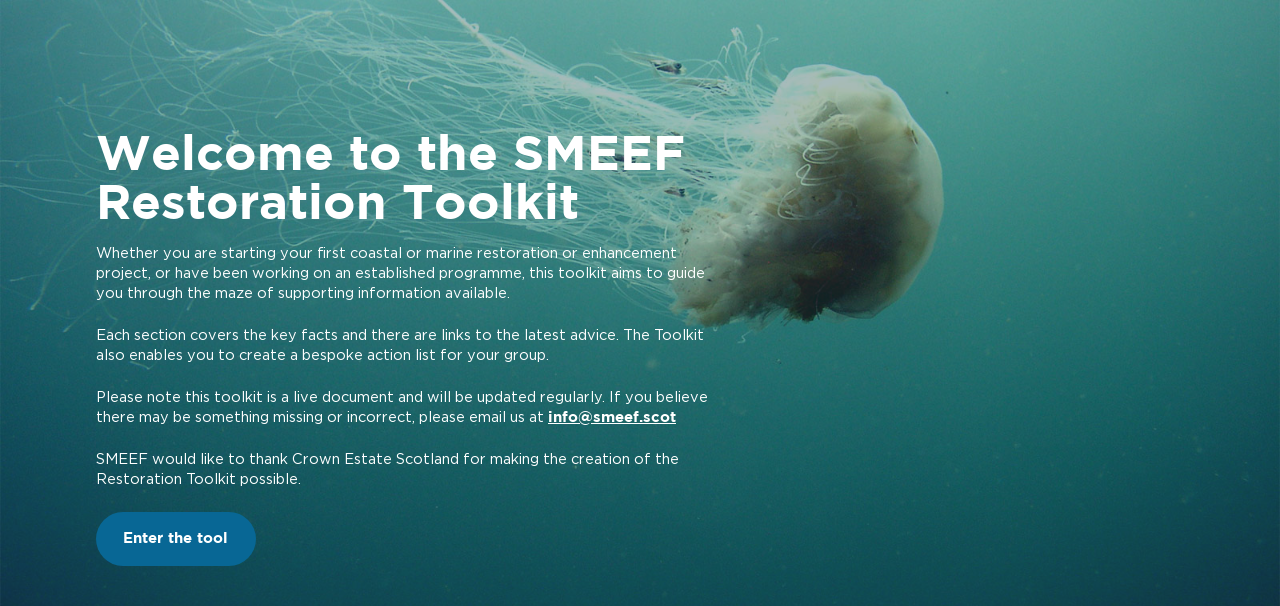

--- FILE ---
content_type: text/html; charset=UTF-8
request_url: https://smeef.scot/restorationtoolkit/
body_size: 11559
content:
<!DOCTYPE html><html lang="en-GB"><head><meta charset="UTF-8" /><title>Restoration Toolkit - Scottish Marine Environmental Enhancement Fund</title><meta name="viewport" content="width=device-width, initial-scale=1.0, viewport-fit=cover"><meta name="theme-color" content="#12516f"><link rel="profile" href="http://gmpg.org/xfn/11" /><link rel="pingback" href="https://smeef.scot/xmlrpc.php" /><meta name='robots' content='noindex, nofollow' /><meta property="og:locale" content="en_GB" /><meta property="og:type" content="article" /><meta property="og:title" content="Restoration Toolkit - Scottish Marine Environmental Enhancement Fund" /><meta property="og:description" content="Welcome to the SMEEF Restoration Toolkit Whether you are starting your first coastal or marine restoration or enhancement project, or have been working on an established programme, this toolkit aims to guide you through the maze of supporting information available. Each section covers the key facts and there are links to the latest advice. The [&hellip;]" /><meta property="og:url" content="https://smeef.scot/restorationtoolkit/" /><meta property="og:site_name" content="Scottish Marine Environmental Enhancement Fund" /><meta property="article:modified_time" content="2023-08-25T12:59:45+00:00" /><meta property="og:image" content="https://smeef.scot/wp-content/uploads/2023/04/tool.jpg" /><meta property="og:image:width" content="1600" /><meta property="og:image:height" content="900" /><meta property="og:image:type" content="image/jpeg" /><meta name="twitter:card" content="summary_large_image" /><meta name="twitter:label1" content="Estimated reading time" /><meta name="twitter:data1" content="1 minute" /> <script type="application/ld+json" class="yoast-schema-graph">{"@context":"https://schema.org","@graph":[{"@type":"WebPage","@id":"https://smeef.scot/restorationtoolkit/","url":"https://smeef.scot/restorationtoolkit/","name":"Restoration Toolkit - Scottish Marine Environmental Enhancement Fund","isPartOf":{"@id":"https://smeef.scot/#website"},"primaryImageOfPage":{"@id":"https://smeef.scot/restorationtoolkit/#primaryimage"},"image":{"@id":"https://smeef.scot/restorationtoolkit/#primaryimage"},"thumbnailUrl":"https://smeef.scot/wp-content/uploads/2023/04/tool.jpg","datePublished":"2023-04-04T14:25:57+00:00","dateModified":"2023-08-25T12:59:45+00:00","breadcrumb":{"@id":"https://smeef.scot/restorationtoolkit/#breadcrumb"},"inLanguage":"en-GB","potentialAction":[{"@type":"ReadAction","target":["https://smeef.scot/restorationtoolkit/"]}]},{"@type":"ImageObject","inLanguage":"en-GB","@id":"https://smeef.scot/restorationtoolkit/#primaryimage","url":"https://smeef.scot/wp-content/uploads/2023/04/tool.jpg","contentUrl":"https://smeef.scot/wp-content/uploads/2023/04/tool.jpg","width":"1600","height":"900"},{"@type":"BreadcrumbList","@id":"https://smeef.scot/restorationtoolkit/#breadcrumb","itemListElement":[{"@type":"ListItem","position":1,"name":"Home","item":"https://smeef.scot/"},{"@type":"ListItem","position":2,"name":"Restoration Toolkit"}]},{"@type":"WebSite","@id":"https://smeef.scot/#website","url":"https://smeef.scot/","name":"Scottish Marine Environmental Enhancement Fund","description":"Enabling investment in tangible, effective marine and coastal restoration projects.","publisher":{"@id":"https://smeef.scot/#organization"},"potentialAction":[{"@type":"SearchAction","target":{"@type":"EntryPoint","urlTemplate":"https://smeef.scot/?s={search_term_string}"},"query-input":{"@type":"PropertyValueSpecification","valueRequired":true,"valueName":"search_term_string"}}],"inLanguage":"en-GB"},{"@type":"Organization","@id":"https://smeef.scot/#organization","name":"The Scottish Marine Environmental Enhancement Fund","url":"https://smeef.scot/","logo":{"@type":"ImageObject","inLanguage":"en-GB","@id":"https://smeef.scot/#/schema/logo/image/","url":"https://smeef.scot/wp-content/uploads/2022/04/Print-CMYK-SMEEF-logo-colour-CMYK-A3435739.jpg","contentUrl":"https://smeef.scot/wp-content/uploads/2022/04/Print-CMYK-SMEEF-logo-colour-CMYK-A3435739.jpg","width":1479,"height":625,"caption":"The Scottish Marine Environmental Enhancement Fund"},"image":{"@id":"https://smeef.scot/#/schema/logo/image/"}}]}</script> <link rel='dns-prefetch' href='//cdn.jsdelivr.net' /><link rel='dns-prefetch' href='//www.googletagmanager.com' /><link rel="alternate" title="oEmbed (JSON)" type="application/json+oembed" href="https://smeef.scot/wp-json/oembed/1.0/embed?url=https%3A%2F%2Fsmeef.scot%2Frestorationtoolkit%2F" /><link rel="alternate" title="oEmbed (XML)" type="text/xml+oembed" href="https://smeef.scot/wp-json/oembed/1.0/embed?url=https%3A%2F%2Fsmeef.scot%2Frestorationtoolkit%2F&#038;format=xml" /><style id='wp-img-auto-sizes-contain-inline-css' type='text/css'>img:is([sizes=auto i],[sizes^="auto," i]){contain-intrinsic-size:3000px 1500px}
/*# sourceURL=wp-img-auto-sizes-contain-inline-css */</style><style id='wp-block-library-inline-css' type='text/css'>:root{--wp-block-synced-color:#7a00df;--wp-block-synced-color--rgb:122,0,223;--wp-bound-block-color:var(--wp-block-synced-color);--wp-editor-canvas-background:#ddd;--wp-admin-theme-color:#007cba;--wp-admin-theme-color--rgb:0,124,186;--wp-admin-theme-color-darker-10:#006ba1;--wp-admin-theme-color-darker-10--rgb:0,107,160.5;--wp-admin-theme-color-darker-20:#005a87;--wp-admin-theme-color-darker-20--rgb:0,90,135;--wp-admin-border-width-focus:2px}@media (min-resolution:192dpi){:root{--wp-admin-border-width-focus:1.5px}}.wp-element-button{cursor:pointer}:root .has-very-light-gray-background-color{background-color:#eee}:root .has-very-dark-gray-background-color{background-color:#313131}:root .has-very-light-gray-color{color:#eee}:root .has-very-dark-gray-color{color:#313131}:root .has-vivid-green-cyan-to-vivid-cyan-blue-gradient-background{background:linear-gradient(135deg,#00d084,#0693e3)}:root .has-purple-crush-gradient-background{background:linear-gradient(135deg,#34e2e4,#4721fb 50%,#ab1dfe)}:root .has-hazy-dawn-gradient-background{background:linear-gradient(135deg,#faaca8,#dad0ec)}:root .has-subdued-olive-gradient-background{background:linear-gradient(135deg,#fafae1,#67a671)}:root .has-atomic-cream-gradient-background{background:linear-gradient(135deg,#fdd79a,#004a59)}:root .has-nightshade-gradient-background{background:linear-gradient(135deg,#330968,#31cdcf)}:root .has-midnight-gradient-background{background:linear-gradient(135deg,#020381,#2874fc)}:root{--wp--preset--font-size--normal:16px;--wp--preset--font-size--huge:42px}.has-regular-font-size{font-size:1em}.has-larger-font-size{font-size:2.625em}.has-normal-font-size{font-size:var(--wp--preset--font-size--normal)}.has-huge-font-size{font-size:var(--wp--preset--font-size--huge)}.has-text-align-center{text-align:center}.has-text-align-left{text-align:left}.has-text-align-right{text-align:right}.has-fit-text{white-space:nowrap!important}#end-resizable-editor-section{display:none}.aligncenter{clear:both}.items-justified-left{justify-content:flex-start}.items-justified-center{justify-content:center}.items-justified-right{justify-content:flex-end}.items-justified-space-between{justify-content:space-between}.screen-reader-text{border:0;clip-path:inset(50%);height:1px;margin:-1px;overflow:hidden;padding:0;position:absolute;width:1px;word-wrap:normal!important}.screen-reader-text:focus{background-color:#ddd;clip-path:none;color:#444;display:block;font-size:1em;height:auto;left:5px;line-height:normal;padding:15px 23px 14px;text-decoration:none;top:5px;width:auto;z-index:100000}html :where(.has-border-color){border-style:solid}html :where([style*=border-top-color]){border-top-style:solid}html :where([style*=border-right-color]){border-right-style:solid}html :where([style*=border-bottom-color]){border-bottom-style:solid}html :where([style*=border-left-color]){border-left-style:solid}html :where([style*=border-width]){border-style:solid}html :where([style*=border-top-width]){border-top-style:solid}html :where([style*=border-right-width]){border-right-style:solid}html :where([style*=border-bottom-width]){border-bottom-style:solid}html :where([style*=border-left-width]){border-left-style:solid}html :where(img[class*=wp-image-]){height:auto;max-width:100%}:where(figure){margin:0 0 1em}html :where(.is-position-sticky){--wp-admin--admin-bar--position-offset:var(--wp-admin--admin-bar--height,0px)}@media screen and (max-width:600px){html :where(.is-position-sticky){--wp-admin--admin-bar--position-offset:0px}}

/*# sourceURL=wp-block-library-inline-css */</style><style id='global-styles-inline-css' type='text/css'>:root{--wp--preset--aspect-ratio--square: 1;--wp--preset--aspect-ratio--4-3: 4/3;--wp--preset--aspect-ratio--3-4: 3/4;--wp--preset--aspect-ratio--3-2: 3/2;--wp--preset--aspect-ratio--2-3: 2/3;--wp--preset--aspect-ratio--16-9: 16/9;--wp--preset--aspect-ratio--9-16: 9/16;--wp--preset--color--black: #000000;--wp--preset--color--cyan-bluish-gray: #abb8c3;--wp--preset--color--white: #ffffff;--wp--preset--color--pale-pink: #f78da7;--wp--preset--color--vivid-red: #cf2e2e;--wp--preset--color--luminous-vivid-orange: #ff6900;--wp--preset--color--luminous-vivid-amber: #fcb900;--wp--preset--color--light-green-cyan: #7bdcb5;--wp--preset--color--vivid-green-cyan: #00d084;--wp--preset--color--pale-cyan-blue: #8ed1fc;--wp--preset--color--vivid-cyan-blue: #0693e3;--wp--preset--color--vivid-purple: #9b51e0;--wp--preset--gradient--vivid-cyan-blue-to-vivid-purple: linear-gradient(135deg,rgb(6,147,227) 0%,rgb(155,81,224) 100%);--wp--preset--gradient--light-green-cyan-to-vivid-green-cyan: linear-gradient(135deg,rgb(122,220,180) 0%,rgb(0,208,130) 100%);--wp--preset--gradient--luminous-vivid-amber-to-luminous-vivid-orange: linear-gradient(135deg,rgb(252,185,0) 0%,rgb(255,105,0) 100%);--wp--preset--gradient--luminous-vivid-orange-to-vivid-red: linear-gradient(135deg,rgb(255,105,0) 0%,rgb(207,46,46) 100%);--wp--preset--gradient--very-light-gray-to-cyan-bluish-gray: linear-gradient(135deg,rgb(238,238,238) 0%,rgb(169,184,195) 100%);--wp--preset--gradient--cool-to-warm-spectrum: linear-gradient(135deg,rgb(74,234,220) 0%,rgb(151,120,209) 20%,rgb(207,42,186) 40%,rgb(238,44,130) 60%,rgb(251,105,98) 80%,rgb(254,248,76) 100%);--wp--preset--gradient--blush-light-purple: linear-gradient(135deg,rgb(255,206,236) 0%,rgb(152,150,240) 100%);--wp--preset--gradient--blush-bordeaux: linear-gradient(135deg,rgb(254,205,165) 0%,rgb(254,45,45) 50%,rgb(107,0,62) 100%);--wp--preset--gradient--luminous-dusk: linear-gradient(135deg,rgb(255,203,112) 0%,rgb(199,81,192) 50%,rgb(65,88,208) 100%);--wp--preset--gradient--pale-ocean: linear-gradient(135deg,rgb(255,245,203) 0%,rgb(182,227,212) 50%,rgb(51,167,181) 100%);--wp--preset--gradient--electric-grass: linear-gradient(135deg,rgb(202,248,128) 0%,rgb(113,206,126) 100%);--wp--preset--gradient--midnight: linear-gradient(135deg,rgb(2,3,129) 0%,rgb(40,116,252) 100%);--wp--preset--font-size--small: 13px;--wp--preset--font-size--medium: 20px;--wp--preset--font-size--large: 36px;--wp--preset--font-size--x-large: 42px;--wp--preset--spacing--20: 0.44rem;--wp--preset--spacing--30: 0.67rem;--wp--preset--spacing--40: 1rem;--wp--preset--spacing--50: 1.5rem;--wp--preset--spacing--60: 2.25rem;--wp--preset--spacing--70: 3.38rem;--wp--preset--spacing--80: 5.06rem;--wp--preset--shadow--natural: 6px 6px 9px rgba(0, 0, 0, 0.2);--wp--preset--shadow--deep: 12px 12px 50px rgba(0, 0, 0, 0.4);--wp--preset--shadow--sharp: 6px 6px 0px rgba(0, 0, 0, 0.2);--wp--preset--shadow--outlined: 6px 6px 0px -3px rgb(255, 255, 255), 6px 6px rgb(0, 0, 0);--wp--preset--shadow--crisp: 6px 6px 0px rgb(0, 0, 0);}:where(.is-layout-flex){gap: 0.5em;}:where(.is-layout-grid){gap: 0.5em;}body .is-layout-flex{display: flex;}.is-layout-flex{flex-wrap: wrap;align-items: center;}.is-layout-flex > :is(*, div){margin: 0;}body .is-layout-grid{display: grid;}.is-layout-grid > :is(*, div){margin: 0;}:where(.wp-block-columns.is-layout-flex){gap: 2em;}:where(.wp-block-columns.is-layout-grid){gap: 2em;}:where(.wp-block-post-template.is-layout-flex){gap: 1.25em;}:where(.wp-block-post-template.is-layout-grid){gap: 1.25em;}.has-black-color{color: var(--wp--preset--color--black) !important;}.has-cyan-bluish-gray-color{color: var(--wp--preset--color--cyan-bluish-gray) !important;}.has-white-color{color: var(--wp--preset--color--white) !important;}.has-pale-pink-color{color: var(--wp--preset--color--pale-pink) !important;}.has-vivid-red-color{color: var(--wp--preset--color--vivid-red) !important;}.has-luminous-vivid-orange-color{color: var(--wp--preset--color--luminous-vivid-orange) !important;}.has-luminous-vivid-amber-color{color: var(--wp--preset--color--luminous-vivid-amber) !important;}.has-light-green-cyan-color{color: var(--wp--preset--color--light-green-cyan) !important;}.has-vivid-green-cyan-color{color: var(--wp--preset--color--vivid-green-cyan) !important;}.has-pale-cyan-blue-color{color: var(--wp--preset--color--pale-cyan-blue) !important;}.has-vivid-cyan-blue-color{color: var(--wp--preset--color--vivid-cyan-blue) !important;}.has-vivid-purple-color{color: var(--wp--preset--color--vivid-purple) !important;}.has-black-background-color{background-color: var(--wp--preset--color--black) !important;}.has-cyan-bluish-gray-background-color{background-color: var(--wp--preset--color--cyan-bluish-gray) !important;}.has-white-background-color{background-color: var(--wp--preset--color--white) !important;}.has-pale-pink-background-color{background-color: var(--wp--preset--color--pale-pink) !important;}.has-vivid-red-background-color{background-color: var(--wp--preset--color--vivid-red) !important;}.has-luminous-vivid-orange-background-color{background-color: var(--wp--preset--color--luminous-vivid-orange) !important;}.has-luminous-vivid-amber-background-color{background-color: var(--wp--preset--color--luminous-vivid-amber) !important;}.has-light-green-cyan-background-color{background-color: var(--wp--preset--color--light-green-cyan) !important;}.has-vivid-green-cyan-background-color{background-color: var(--wp--preset--color--vivid-green-cyan) !important;}.has-pale-cyan-blue-background-color{background-color: var(--wp--preset--color--pale-cyan-blue) !important;}.has-vivid-cyan-blue-background-color{background-color: var(--wp--preset--color--vivid-cyan-blue) !important;}.has-vivid-purple-background-color{background-color: var(--wp--preset--color--vivid-purple) !important;}.has-black-border-color{border-color: var(--wp--preset--color--black) !important;}.has-cyan-bluish-gray-border-color{border-color: var(--wp--preset--color--cyan-bluish-gray) !important;}.has-white-border-color{border-color: var(--wp--preset--color--white) !important;}.has-pale-pink-border-color{border-color: var(--wp--preset--color--pale-pink) !important;}.has-vivid-red-border-color{border-color: var(--wp--preset--color--vivid-red) !important;}.has-luminous-vivid-orange-border-color{border-color: var(--wp--preset--color--luminous-vivid-orange) !important;}.has-luminous-vivid-amber-border-color{border-color: var(--wp--preset--color--luminous-vivid-amber) !important;}.has-light-green-cyan-border-color{border-color: var(--wp--preset--color--light-green-cyan) !important;}.has-vivid-green-cyan-border-color{border-color: var(--wp--preset--color--vivid-green-cyan) !important;}.has-pale-cyan-blue-border-color{border-color: var(--wp--preset--color--pale-cyan-blue) !important;}.has-vivid-cyan-blue-border-color{border-color: var(--wp--preset--color--vivid-cyan-blue) !important;}.has-vivid-purple-border-color{border-color: var(--wp--preset--color--vivid-purple) !important;}.has-vivid-cyan-blue-to-vivid-purple-gradient-background{background: var(--wp--preset--gradient--vivid-cyan-blue-to-vivid-purple) !important;}.has-light-green-cyan-to-vivid-green-cyan-gradient-background{background: var(--wp--preset--gradient--light-green-cyan-to-vivid-green-cyan) !important;}.has-luminous-vivid-amber-to-luminous-vivid-orange-gradient-background{background: var(--wp--preset--gradient--luminous-vivid-amber-to-luminous-vivid-orange) !important;}.has-luminous-vivid-orange-to-vivid-red-gradient-background{background: var(--wp--preset--gradient--luminous-vivid-orange-to-vivid-red) !important;}.has-very-light-gray-to-cyan-bluish-gray-gradient-background{background: var(--wp--preset--gradient--very-light-gray-to-cyan-bluish-gray) !important;}.has-cool-to-warm-spectrum-gradient-background{background: var(--wp--preset--gradient--cool-to-warm-spectrum) !important;}.has-blush-light-purple-gradient-background{background: var(--wp--preset--gradient--blush-light-purple) !important;}.has-blush-bordeaux-gradient-background{background: var(--wp--preset--gradient--blush-bordeaux) !important;}.has-luminous-dusk-gradient-background{background: var(--wp--preset--gradient--luminous-dusk) !important;}.has-pale-ocean-gradient-background{background: var(--wp--preset--gradient--pale-ocean) !important;}.has-electric-grass-gradient-background{background: var(--wp--preset--gradient--electric-grass) !important;}.has-midnight-gradient-background{background: var(--wp--preset--gradient--midnight) !important;}.has-small-font-size{font-size: var(--wp--preset--font-size--small) !important;}.has-medium-font-size{font-size: var(--wp--preset--font-size--medium) !important;}.has-large-font-size{font-size: var(--wp--preset--font-size--large) !important;}.has-x-large-font-size{font-size: var(--wp--preset--font-size--x-large) !important;}
/*# sourceURL=global-styles-inline-css */</style><style id='classic-theme-styles-inline-css' type='text/css'>/*! This file is auto-generated */
.wp-block-button__link{color:#fff;background-color:#32373c;border-radius:9999px;box-shadow:none;text-decoration:none;padding:calc(.667em + 2px) calc(1.333em + 2px);font-size:1.125em}.wp-block-file__button{background:#32373c;color:#fff;text-decoration:none}
/*# sourceURL=/wp-includes/css/classic-themes.min.css */</style><link rel='stylesheet' id='cookie-banner-css-css' href='https://smeef.scot/wp-content/plugins/perfect-cookie-banner/includes/cookie-banner.css?ver=6.9' type='text/css' media='all' /><link rel='stylesheet' id='style_css-css' href='https://smeef.scot/wp-content/themes/ben-smeef/style.css?ver=6.9' type='text/css' media='all' /> <script defer type="text/javascript" src="https://smeef.scot/wp-includes/js/jquery/jquery.min.js?ver=3.7.1" id="jquery-core-js"></script> <script defer type="text/javascript" src="https://smeef.scot/wp-includes/js/jquery/jquery-migrate.min.js?ver=3.4.1" id="jquery-migrate-js"></script> <script defer type="text/javascript" src="https://smeef.scot/wp-content/plugins/perfect-cookie-banner/includes/js.cookie.min.js?ver=6.9" id="cookie-js-js"></script> <script defer type="text/javascript" src="https://smeef.scot/wp-content/cache/autoptimize/js/autoptimize_single_2f957d22bf691346b36f9b3fe42fdc1f.js?ver=6.9" id="cookie-banner-js-js"></script> <script defer type="text/javascript" src="https://cdn.jsdelivr.net/npm/js-cookie@3.0.5/dist/js.cookie.min.js?ver=6.9" id="cookie_js-js"></script> <script defer type="text/javascript" src="https://smeef.scot/wp-content/cache/autoptimize/js/autoptimize_single_22f75416148991671e580d8f4d2a2387.js?ver=6.9" id="slick_js-js"></script> <script defer id="main_js-js-extra" src="[data-uri]"></script> <script defer type="text/javascript" src="https://smeef.scot/wp-content/cache/autoptimize/js/autoptimize_single_53b2e56d3e618a31c894ca2f322961c1.js?ver=6.9" id="main_js-js"></script> 
 <script defer type="text/javascript" src="https://www.googletagmanager.com/gtag/js?id=G-J1DHJ5MF2L" id="google_gtagjs-js"></script> <script defer id="google_gtagjs-js-after" src="[data-uri]"></script> <link rel="https://api.w.org/" href="https://smeef.scot/wp-json/" /><link rel="alternate" title="JSON" type="application/json" href="https://smeef.scot/wp-json/wp/v2/pages/1049" /><link rel="EditURI" type="application/rsd+xml" title="RSD" href="https://smeef.scot/xmlrpc.php?rsd" /><meta name="generator" content="WordPress 6.9" /><link rel='shortlink' href='https://smeef.scot/?p=1049' /><meta name="generator" content="Site Kit by Google 1.168.0" /><meta name="google-site-verification" content="1pqiWH6zEiUIesjygN_rhIBUCj5NRff4AbZ2x1RaMnw"><link rel="icon" href="https://smeef.scot/wp-content/uploads/2022/04/cropped-favicon-32x32.png" sizes="32x32" /><link rel="icon" href="https://smeef.scot/wp-content/uploads/2022/04/cropped-favicon-192x192.png" sizes="192x192" /><link rel="apple-touch-icon" href="https://smeef.scot/wp-content/uploads/2022/04/cropped-favicon-180x180.png" /><meta name="msapplication-TileImage" content="https://smeef.scot/wp-content/uploads/2022/04/cropped-favicon-270x270.png" /></head><body><div class="tool"><div class="tool__start" style="background-image: url(https://smeef.scot/wp-content/uploads/2023/04/tool.jpg);"><div class="container"><div class="tool__start__content"><h1>Welcome to the SMEEF Restoration Toolkit</h1><p>Whether you are starting your first coastal or marine restoration or enhancement project, or have been working on an established programme, this toolkit aims to guide you through the maze of supporting information available.</p><p>Each section covers the key facts and there are links to the latest advice. The Toolkit also enables you to create a bespoke action list for your group.</p><p style="font-weight: 400;">Please note this toolkit is a live document and will be updated regularly. If you believe there may be something missing or incorrect, please email us at <a href="mailto:info@smeef.scot">info@smeef.scot</a></p><p>SMEEF would like to thank Crown Estate Scotland for making the creation of the Restoration Toolkit possible.</p><p><span id="enter_tool" class="btn btn--blue" tabindex="0">Enter the tool</span></p></div></div></div><div class="tool__header"><div class="tool__header__left"><p class="tool_breadcrumbs"> <a href="https://smeef.scot" title="Scottish Marine Environmental Enhancement Fund | Home">SMEEF Website</a> > <span><b>Restoration toolkit home</b></span></p></div><div class="tool__header__right"> <button id="show_checklist" title="Open the checklist popup"> <i aria-hidden="true" class="icon icon--list"></i> <span class="sr-only">View Checklist</span> </button> <button id="show_glossary" title="Open the glossary search popup"> <i aria-hidden="true" class="icon icon--glossary"></i> <span class="sr-only">View Glossary</span> </button></div></div><div class="tool__themes"><div class="container"><div class="tool__intro"><h2>I’m looking for support within…</h2></div><ul class="tool__themes__filters"><li> <a href="https://smeef.scot/tool/restoration_enhancement/"><div class="tool__themes__filters__icon" style="background-color:#649696"> <img src="https://smeef.scot/wp-content/uploads/2023/04/restoration-236x300.png" alt="Restoration &amp; Enhancement"/></div> <span>Restoration &amp; Enhancement</span> </a></li><li> <a href="https://smeef.scot/tool/restorationtoolkit_permissions/"><div class="tool__themes__filters__icon" style="background-color:#12516f"> <img src="https://smeef.scot/wp-content/uploads/2023/04/permissions-277x300.png" alt="Permissions"/></div> <span>Permissions</span> </a></li><li> <a href="https://smeef.scot/tool/restorationtoolkit_monitoring/"><div class="tool__themes__filters__icon" style="background-color:#c8d7a0"> <img src="https://smeef.scot/wp-content/uploads/2023/04/monitoring-284x300.png" alt="Monitoring"/></div> <span>Monitoring</span> </a></li><li> <a href="https://smeef.scot/tool/restorationtoolkit_funding/"><div class="tool__themes__filters__icon" style="background-color:#27a9ca"> <img src="https://smeef.scot/wp-content/uploads/2023/04/funding-235x300.png" alt="Funding"/></div> <span>Funding</span> </a></li><li> <a href="https://smeef.scot/tool/restorationtoolkit_engagement/"><div class="tool__themes__filters__icon" style="background-color:#ffc000"> <img src="https://smeef.scot/wp-content/uploads/2023/04/people-300x300.png" alt="Engagement"/></div> <span>Engagement</span> </a></li></ul><div class="tool__themes__search"><p>Or search for specific key words to help you get started…</p><form action="https://smeef.scot/restorationtoolkit/"> <label for="themeSearch">What are you looking for?</label> <input id="themeSearch" aria-labelledby="themeSearch" type="search" name="keyword" placeholder="I am looking for..."> <button type="submit" class="btn btn--blue"><i class="icon icon--search"></i><span>Search</span></button></form></div></div></div><div id="popup_checklist" class="popup"><div class="popup__wrapper"><div class="popup__wrapper__close"> <button> <i aria-hidden="true" class="icon icon--close"></i> <span class="sr-only">Close</span> </button></div><div class="popup__wrapper__content"><div class="checklist-header"> <label for="checklistName"> <input id="checklistName" aria-labelledby="checklistName" name="checklist_name" type="text" placeholder="{Insert team name}"> </label> <button id="share_checklist"> <i aria-hidden="true" class="icon icon--share"></i> <span class="sr-only">Share</span> </button></div><div id="checklist_rows" class="checklist-rows"><p class="no-actions">No items added to your checklist yet.</p><ul><li class="custom-action"> <button id="add_custom_action" class="custom-action__btn">Add custom action</button></li></ul><div class="checklist-rows__btns"> <button class="btn" id="clear_checklist">Clear checklist</button></div></div></div></div></div><div id="popup_share" class="popup"><div class="popup__wrapper"><div class="popup__wrapper__close"> <button> <i aria-hidden="true" class="icon icon--close"></i> <span class="sr-only">Close</span> </button></div><div class="popup__wrapper__content"><h3 class="h4">Share <span id="share_title"></span>checklist</h3><p>Don’t lose your progress, email or share your checklist with collaborators so that you can easily pick up where you left off.</p><h4 class="h5">Share via email:</h4><form id="share_checklist_form" method="POST" action=""> <label for="emailSharer">Enter your email address</label> <input id="emailSharer" aria-labelledby="emailSharer" type="email" name="share_email" placeholder="Enter email address…" required> <input type="hidden" name="action" value="my_form_submission"> <button type="submit" class="btn">Send</button></form><hr><h4 class="h5">Share link:</h4><div class="fake-form"> <label for="shareLink">Copy share link</label> <input id="shareLink" aria-labelledby="shareLink" type="text" value="https://smeef.scot/restorationtoolkit/?checklist="> <button id="copy_share_link" class="btn btn--teal">Copy Link</button></div><p style="text-align: right;"> <button role="button" id="share_done" class="btn btn--teal">Done</button></p></div></div></div><div id="popup_glossary" class="popup"><div class="popup__wrapper"><div class="popup__wrapper__close"> <button> <i aria-hidden="true" class="icon icon--close"></i> <span class="sr-only">Close</span> </button></div><div class="popup__wrapper__content"><h4>Glossary</h4><p>It can feel overwhelming with the amount of terminology surrounding restoration. Search for specific words or explore our glossary through the below themes:</p><form class="form-search" action="https://smeef.scot/restorationtoolkit/"> <label for="glossarySearch">Enter a word or term to search the glossary</label> <input id="glossarySearch" aria-labelledby="glossarySearch" type="search" name="glossary" placeholder="Enter word or term here…"> <button type="submit" class="btn"> <i class="icon icon--search"></i> <span>Search</span> </button></form><hr><div class="popup__wrapper__content__scroller"><ul><li><b>Algae</b> = A photosynthetic, plant-like single- or multi-cellular organism.</li><li><b>Bathyscope</b> = Underwater viewer that can be used from a boat or dry land, generally as a clear bottom viewing cone. It works by eliminating both water surface glare and internal reflection, thereby allowing underwater viewing as far as water clarity and light will permit.</li><li><b>Bed</b> = Used to describe when a marine animal forms a bed like structure that is greater than 5mx5m.</li><li><b>Boat draught</b> = The vertical distance between the waterline and the bottom of the hull (keel).</li><li><b>BSL</b> = Below sea level (water depth).</li><li><b>Colonial</b> = Several individual organisms (of the same species) living together in close association.</li><li><b>Datum</b> = A known, fixed point.</li><li><b>DDV</b> = A drop down video system (DDV) is a marine survey equipment setup that is typically an underwater camera and lights on a robust sled/frame. DDV systems generally have a live stream of footage to the surface, built in depth sensors and lasers to provide a scale to estimate the field of view.</li><li><b>Ebb and flood tide</b> = Ebb is the tidal phase during which the water level is falling and flood the tidal phase during which the water level is rising.</li><li><b>Eddies</b> = An eddy is a circular current of water.</li><li><b>Epiphyte</b> = A small plant that grows attached to another plant.</li><li><b>GIS</b> = Geographic Information System (GIS) is a system designed to capture, store, manipulate, analyse, manage, and present all types of geographical data.</li><li><b>GPS</b> = Global Positioning System used to navigate and mark locations.</li><li><b>Inshore water</b> = Scotland’s inshore waters are the marine region within 12 nautical miles of the coast.</li><li><b>Intertidal</b> = The intertidal zone or “littoral zone” is the term used to describe the seashore which is covered during high tide and exposed during low tide.</li><li><b>Marine life cover</b> = The dominating marine community on the seabed or shoreline.</li><li><b>MPA</b> = Marine Protected Area</li><li><b>Native Range</b> = Native range refers to the part of the natural range where a species or other taxonomic entity currently naturally occurs (e.g. the places it has reached without movement by humans and still occurs at)</li><li><b>Native range</b> = A species range is the area where a particular species can normally be found during its lifetime.</li><li><b>Non-native species</b> = Species introduced or spread from one region to another outside their normal range.</li><li><b>PMF</b> = Priority Marine Feature. This is used in Scotland to describe features characteristic of the Scottish marine environment. The list of PMFs is used to focus conservation and they are given policy protection in the National Marine Plan.</li><li><b>Polecam</b> = A polecam is a video camera attached to a pole that can be deployed to record underwater.</li><li><b>Quadrat</b> = A defined area for scientific sampling, and the frame that is used to define this area.</li><li><b>Random</b> = Lack of pattern or predictability.</li><li><b>ROV</b> = Remotely Operated Vehicle is an unoccupied underwater robot that is connected to the surface by a cable.</li><li><b>SCUBA</b> = Self-Contained Underwater Breathing Apparatus.</li><li><b>Sessile</b> = Permanently attached to the substrate. Can only move by external forces (such as water currents).</li><li><b>Slack water</b> = A short period in a body of tidal water when the water is completely unstressed, and there is no movement either way in the tidal stream, which occurs before the direction of the tidal stream reverses.</li><li><b>Species</b> = A name of a living organism.</li><li><b>Spring tide</b> = A tide in which the difference between high and low tide is the greatest. This results in very low, low tides and very high, high tides.</li><li><b>Substrate</b> = The surface or material on or from which an organism lives (e.g. rock, cobbles or mud).</li><li><b>Subtidal</b> = The area of coast which is covered by water at low tide.</li><li><b>Taxonomic hierarchy</b> = Taxonomic hierarchy is the process of arranging various organisms into successive levels of the biological classification.</li><li><b>Tether</b> = The cable that connected an underwater camera to the surface, which transfers information or power.</li></ul></div><p style="text-align: right;"> <button role="button" id="glossary_done" class="btn btn--teal">Done</button></p></div></div></div></div> <script type="speculationrules">{"prefetch":[{"source":"document","where":{"and":[{"href_matches":"/*"},{"not":{"href_matches":["/wp-*.php","/wp-admin/*","/wp-content/uploads/*","/wp-content/*","/wp-content/plugins/*","/wp-content/themes/ben-smeef/*","/*\\?(.+)"]}},{"not":{"selector_matches":"a[rel~=\"nofollow\"]"}},{"not":{"selector_matches":".no-prefetch, .no-prefetch a"}}]},"eagerness":"conservative"}]}</script> <div id="cookies" class="cookies cookies--overlay"><div class="cookies__alert cookies__alert--banner cookies__alert--banner-bottom" data-delay="3000"><div class="cookies__alert__icon"> <svg id="Capa_1" enable-background="new 0 0 512 512" height="512" viewBox="0 0 512 512" width="512" xmlns="http://www.w3.org/2000/svg"><g><path d="m438.178 76.192c-47.536-48.158-110.952-75.201-178.567-76.147-7.212-.1-13.522 4.986-14.926 12.091-5.416 27.411-28.68 47.918-56.573 49.869-4.48.314-8.585 2.618-11.184 6.281-2.6 3.663-3.422 8.297-2.239 12.63 5.586 20.476 1.736 43.305-10.561 62.633-12.724 20-32.446 33.267-54.109 36.397-8.034 1.161-13.688 8.503-12.755 16.568.278 2.408.419 4.826.419 7.188 0 34.285-27.892 62.177-62.178 62.177-5.317 0-10.605-.674-15.714-2.004-4.73-1.233-9.763-.081-13.487 3.083-3.726 3.164-5.676 7.943-5.227 12.81 5.829 63.268 34.927 121.852 81.932 164.958 47.303 43.382 108.727 67.274 172.958 67.274 68.38 0 132.667-26.628 181.02-74.981 48.352-48.352 74.98-112.639 74.98-181.019 0-67.744-26.205-131.601-73.789-179.808zm-22.404 339.614c-42.687 42.686-99.44 66.194-159.807 66.194-56.702 0-110.927-21.09-152.684-59.384-36.79-33.739-61.153-78.204-69.795-126.759.671.015 1.344.022 2.016.022 49.797 0 90.498-39.694 92.127-89.102 24.934-7.147 46.979-23.816 61.809-47.125 13.689-21.518 19.664-46.432 17.21-70.384 29.678-7.629 53.879-29.733 64.052-58.777 55.345 3.547 106.87 27.006 146.125 66.776 42.007 42.557 65.141 98.93 65.141 158.733-.001 60.367-23.509 117.121-66.194 159.806z"/><path d="m176.638 270.685c-28.681 0-52.015 23.334-52.015 52.015s23.334 52.015 52.015 52.015c28.682 0 52.016-23.334 52.016-52.015-.001-28.681-23.335-52.015-52.016-52.015zm0 74.03c-12.139 0-22.015-9.876-22.015-22.015s9.876-22.015 22.015-22.015c12.14 0 22.016 9.876 22.016 22.015-.001 12.139-9.877 22.015-22.016 22.015z"/><path d="m301.777 182.914c30.281 0 54.917-24.636 54.917-54.917s-24.636-54.917-54.917-54.917-54.917 24.636-54.917 54.917 24.635 54.917 54.917 54.917zm0-79.834c13.739 0 24.917 11.178 24.917 24.917 0 13.74-11.178 24.917-24.917 24.917s-24.917-11.178-24.917-24.917c0-13.74 11.177-24.917 24.917-24.917z"/><path d="m328.011 312.074c-27.751 0-50.328 22.577-50.328 50.328s22.577 50.328 50.328 50.328 50.328-22.577 50.328-50.328-22.577-50.328-50.328-50.328zm0 70.656c-11.209 0-20.328-9.119-20.328-20.328s9.119-20.328 20.328-20.328 20.328 9.119 20.328 20.328-9.119 20.328-20.328 20.328z"/><path d="m448.725 234.768c0-27.751-22.577-50.328-50.328-50.328s-50.327 22.577-50.327 50.328 22.576 50.328 50.327 50.328 50.328-22.577 50.328-50.328zm-50.328 20.328c-11.208 0-20.327-9.119-20.327-20.328s9.119-20.328 20.327-20.328c11.209 0 20.328 9.119 20.328 20.328s-9.119 20.328-20.328 20.328z"/><path d="m383.687 140.08c1.276 6.15 6.276 10.964 12.506 11.905 6.19.934 12.491-2.252 15.423-7.775 2.934-5.525 2.115-12.488-2.108-17.132-4.216-4.636-11.06-6.188-16.852-3.779-6.585 2.74-10.272 9.814-8.969 16.781z"/><path d="m444.517 324.14c-1.176-6.147-6.34-10.972-12.496-11.898-6.185-.931-12.499 2.243-15.433 7.769-2.934 5.524-2.105 12.499 2.113 17.14 4.223 4.646 11.053 6.158 16.847 3.77 6.502-2.681 10.405-9.862 8.969-16.781z"/><path d="m191.267 217.7c1.15 6.143 6.358 10.982 12.496 11.905 6.202.933 12.477-2.258 15.433-7.775 2.962-5.528 2.077-12.479-2.11-17.132-4.201-4.668-11.069-6.16-16.85-3.779-6.502 2.68-10.405 9.864-8.969 16.781z"/><path d="m250.677 423.84c-1.29-6.153-6.263-10.962-12.505-11.909-6.185-.938-12.487 2.257-15.425 7.769-2.944 5.523-2.105 12.498 2.109 17.14 4.209 4.636 11.066 6.181 16.85 3.78 6.49-2.693 10.407-9.862 8.971-16.78z"/><path d="m316.127 222.41c-1.955-5.978-7.261-10.301-13.613-10.626-6.261-.32-12.191 3.471-14.587 9.246-2.396 5.774-.878 12.66 3.779 16.853 4.671 4.206 11.583 5.054 17.132 2.107 6.271-3.331 9.302-10.803 7.289-17.58z"/><path d="m279.137 295.89c5.225-3.44 7.747-10.067 6.222-16.118-1.528-6.067-6.839-10.667-13.073-11.271-6.231-.603-12.361 2.833-15.028 8.513-2.662 5.668-1.49 12.581 2.949 17.017 4.983 4.978 13.077 5.806 18.93 1.859z"/><path d="m90.326 324.14c-1.176-6.147-6.34-10.972-12.496-11.898-6.189-.932-12.498 2.242-15.434 7.769-2.935 5.526-2.11 12.496 2.11 17.14 4.22 4.643 11.059 6.163 16.85 3.77 6.492-2.683 10.42-9.862 8.97-16.781z"/><path d="m90.607 104.03c28.682 0 52.016-23.334 52.016-52.015-.001-28.681-23.335-52.015-52.016-52.015s-52.015 23.334-52.015 52.015 23.334 52.015 52.015 52.015zm0-74.03c12.14 0 22.016 9.876 22.016 22.015s-9.876 22.015-22.016 22.015c-12.139 0-22.015-9.876-22.015-22.015s9.876-22.015 22.015-22.015z"/><path d="m1.736 169.21c2.898 5.531 9.277 8.706 15.435 7.772 6.197-.939 11.269-5.751 12.505-11.902 1.233-6.137-1.635-12.584-7.004-15.795-5.383-3.22-12.358-2.699-17.216 1.265-5.546 4.527-6.934 12.366-3.72 18.66z"/></g></svg></div><div class="cookies__alert__msg"><p>We use third-party cookies to personalise content and analyse site traffic.</p><p><a href="https://smeef.scot/privacy-policy/" title="Read more about the cookies used">Learn more</a></p></div><div class="cookies__alert__actions"> <button id="cookies_allow" class="cookies__alert__actions__btn">Allow cookies</button> <button id="cookies_decline" class="cookies__alert__actions__text">Decline</button></div></div></div><style>.cookies--overlay, .cookies--overlay.show.out {background: rgba(18,81,111,.0);}
				.cookies--overlay.show {background: rgba(18,81,111,.90);}
							.cookies__alert__icon svg {fill: #ffc000;}</style></body></html>
<!--
Performance optimized by W3 Total Cache. Learn more: https://www.boldgrid.com/w3-total-cache/?utm_source=w3tc&utm_medium=footer_comment&utm_campaign=free_plugin

Page Caching using Disk: Enhanced (Requested URI is rejected) 

Served from: smeef.scot @ 2026-01-26 02:10:15 by W3 Total Cache
-->

--- FILE ---
content_type: text/css
request_url: https://smeef.scot/wp-content/themes/ben-smeef/style.css?ver=6.9
body_size: 18597
content:
@charset "UTF-8";
/*!
Theme Name:		SMEEF
Theme URI:		https://bstonesdesigns.co.uk
Description:	The bespoke WordPress theme for The Scottish Marine Environmental Enhancement Fund
Version:		1.0
Author:			Ben Stones
Author URI:		https://bstonesdesigns.co.uk
Text Domain:	ben-smeef
*/
/* line 48, sass/base/_variables.scss */
section .bg_img, .hero::before, .hero__img, .hero__vid, .bnr[style*="background-image"]::before, .bnr__slide[style*="background-image"]::before, .gmap__renderer, .tool__start, .tool__start[style*="background-image"]::before {
  position: absolute;
  top: 0;
  left: 0;
  right: 0;
  bottom: 0;
  z-index: 1;
}

/*! normalize.css v8.0.1 | MIT License | github.com/necolas/normalize.css */
/* Document
   ========================================================================== */
/**
 * 1. Correct the line height in all browsers.
 * 2. Prevent adjustments of font size after orientation changes in iOS.
 */
/* line 11, sass/base/_reset.scss */
html {
  line-height: 1.15;
  /* 1 */
  -webkit-text-size-adjust: 100%;
  /* 2 */
}

/* Sections
   ========================================================================== */
/**
 * Remove the margin in all browsers.
 */
/* line 23, sass/base/_reset.scss */
body {
  margin: 0;
}

/**
 * Render the `main` element consistently in IE.
 */
/* line 31, sass/base/_reset.scss */
main {
  display: block;
}

/**
 * Correct the font size and margin on `h1` elements within `section` and
 * `article` contexts in Chrome, Firefox, and Safari.
 */
/* line 40, sass/base/_reset.scss */
h1, .h1 {
  font-size: 2em;
  margin: 0.67em 0;
}

/* Grouping content
   ========================================================================== */
/**
 * 1. Add the correct box sizing in Firefox.
 * 2. Show the overflow in Edge and IE.
 */
/* line 53, sass/base/_reset.scss */
hr {
  box-sizing: content-box;
  /* 1 */
  height: 0;
  /* 1 */
  overflow: visible;
  /* 2 */
}

/**
 * 1. Correct the inheritance and scaling of font size in all browsers.
 * 2. Correct the odd `em` font sizing in all browsers.
 */
/* line 64, sass/base/_reset.scss */
pre {
  font-family: monospace, monospace;
  /* 1 */
  font-size: 1em;
  /* 2 */
}

/* Text-level semantics
   ========================================================================== */
/**
 * Remove the gray background on active links in IE 10.
 */
/* line 76, sass/base/_reset.scss */
a {
  background-color: transparent;
}

/**
 * 1. Remove the bottom border in Chrome 57-
 * 2. Add the correct text decoration in Chrome, Edge, IE, Opera, and Safari.
 */
/* line 85, sass/base/_reset.scss */
abbr[title] {
  border-bottom: none;
  /* 1 */
  text-decoration: underline;
  /* 2 */
  text-decoration: underline dotted;
  /* 2 */
}

/**
 * Add the correct font weight in Chrome, Edge, and Safari.
 */
/* line 95, sass/base/_reset.scss */
b,
strong {
  font-weight: bolder;
}

/**
 * 1. Correct the inheritance and scaling of font size in all browsers.
 * 2. Correct the odd `em` font sizing in all browsers.
 */
/* line 105, sass/base/_reset.scss */
code,
kbd,
samp {
  font-family: monospace, monospace;
  /* 1 */
  font-size: 1em;
  /* 2 */
}

/**
 * Add the correct font size in all browsers.
 */
/* line 116, sass/base/_reset.scss */
small {
  font-size: 80%;
}

/**
 * Prevent `sub` and `sup` elements from affecting the line height in
 * all browsers.
 */
/* line 125, sass/base/_reset.scss */
sub,
sup {
  font-size: 75%;
  line-height: 0;
  position: relative;
  vertical-align: baseline;
}

/* line 133, sass/base/_reset.scss */
sub {
  bottom: -0.25em;
}

/* line 137, sass/base/_reset.scss */
sup {
  top: -0.5em;
}

/* Embedded content
   ========================================================================== */
/**
 * Remove the border on images inside links in IE 10.
 */
/* line 148, sass/base/_reset.scss */
img {
  border-style: none;
}

/* Forms
   ========================================================================== */
/**
 * 1. Change the font styles in all browsers.
 * 2. Remove the margin in Firefox and Safari.
 */
/* line 160, sass/base/_reset.scss */
button,
input,
optgroup,
select,
textarea {
  font-family: inherit;
  /* 1 */
  font-size: 100%;
  /* 1 */
  line-height: 1.15;
  /* 1 */
  margin: 0;
  /* 2 */
}

/**
 * Show the overflow in IE.
 * 1. Show the overflow in Edge.
 */
/* line 176, sass/base/_reset.scss */
button,
input {
  /* 1 */
  overflow: visible;
}

/**
 * Remove the inheritance of text transform in Edge, Firefox, and IE.
 * 1. Remove the inheritance of text transform in Firefox.
 */
/* line 186, sass/base/_reset.scss */
button,
select {
  /* 1 */
  text-transform: none;
}

/**
 * Correct the inability to style clickable types in iOS and Safari.
 */
/* line 195, sass/base/_reset.scss */
button,
[type="button"],
[type="reset"],
[type="submit"] {
  -webkit-appearance: button;
}

/**
 * Remove the inner border and padding in Firefox.
 */
/* line 206, sass/base/_reset.scss */
button::-moz-focus-inner,
[type="button"]::-moz-focus-inner,
[type="reset"]::-moz-focus-inner,
[type="submit"]::-moz-focus-inner {
  border-style: none;
  padding: 0;
}

/**
 * Restore the focus styles unset by the previous rule.
 */
/* line 218, sass/base/_reset.scss */
button:-moz-focusring,
[type="button"]:-moz-focusring,
[type="reset"]:-moz-focusring,
[type="submit"]:-moz-focusring {
  outline: 1px dotted ButtonText;
}

/**
 * Correct the padding in Firefox.
 */
/* line 229, sass/base/_reset.scss */
fieldset {
  padding: 0.35em 0.75em 0.625em;
}

/**
 * 1. Correct the text wrapping in Edge and IE.
 * 2. Correct the color inheritance from `fieldset` elements in IE.
 * 3. Remove the padding so developers are not caught out when they zero out
 *    `fieldset` elements in all browsers.
 */
/* line 240, sass/base/_reset.scss */
legend {
  box-sizing: border-box;
  /* 1 */
  color: inherit;
  /* 2 */
  display: table;
  /* 1 */
  max-width: 100%;
  /* 1 */
  padding: 0;
  /* 3 */
  white-space: normal;
  /* 1 */
}

/**
 * Add the correct vertical alignment in Chrome, Firefox, and Opera.
 */
/* line 253, sass/base/_reset.scss */
progress {
  vertical-align: baseline;
}

/**
 * Remove the default vertical scrollbar in IE 10+.
 */
/* line 261, sass/base/_reset.scss */
textarea {
  overflow: auto;
}

/**
 * 1. Add the correct box sizing in IE 10.
 * 2. Remove the padding in IE 10.
 */
/* line 270, sass/base/_reset.scss */
[type="checkbox"],
[type="radio"] {
  box-sizing: border-box;
  /* 1 */
  padding: 0;
  /* 2 */
}

/**
 * Correct the cursor style of increment and decrement buttons in Chrome.
 */
/* line 280, sass/base/_reset.scss */
[type="number"]::-webkit-inner-spin-button,
[type="number"]::-webkit-outer-spin-button {
  height: auto;
}

/**
 * 1. Correct the odd appearance in Chrome and Safari.
 * 2. Correct the outline style in Safari.
 */
/* line 290, sass/base/_reset.scss */
[type="search"] {
  -webkit-appearance: textfield;
  /* 1 */
  outline-offset: -2px;
  /* 2 */
}

/**
 * Remove the inner padding in Chrome and Safari on macOS.
 */
/* line 299, sass/base/_reset.scss */
[type="search"]::-webkit-search-decoration {
  -webkit-appearance: none;
}

/**
 * 1. Correct the inability to style clickable types in iOS and Safari.
 * 2. Change font properties to `inherit` in Safari.
 */
/* line 308, sass/base/_reset.scss */
::-webkit-file-upload-button {
  -webkit-appearance: button;
  /* 1 */
  font: inherit;
  /* 2 */
}

/* Interactive
   ========================================================================== */
/*
 * Add the correct display in Edge, IE 10+, and Firefox.
 */
/* line 320, sass/base/_reset.scss */
details {
  display: block;
}

/*
 * Add the correct display in all browsers.
 */
/* line 328, sass/base/_reset.scss */
summary {
  display: list-item;
}

/* Misc
   ========================================================================== */
/**
 * Add the correct display in IE 10+.
 */
/* line 339, sass/base/_reset.scss */
template {
  display: none;
}

/**
 * Add the correct display in IE 10.
 */
/* line 347, sass/base/_reset.scss */
[hidden] {
  display: none;
}

/* Slider */
/* line 3, sass/vendor/_slick.scss */
.slick-slider {
  position: relative;
  display: block;
  box-sizing: border-box;
  -webkit-touch-callout: none;
  -webkit-user-select: none;
  -khtml-user-select: none;
  -moz-user-select: none;
  -ms-user-select: none;
  user-select: none;
  -ms-touch-action: pan-y;
  touch-action: pan-y;
  -webkit-tap-highlight-color: transparent;
}

/* line 17, sass/vendor/_slick.scss */
.slick-list {
  position: relative;
  overflow: hidden;
  display: block;
  margin: 0;
  padding: 0;
}
/* line 24, sass/vendor/_slick.scss */
.slick-list:focus {
  outline: none;
}
/* line 28, sass/vendor/_slick.scss */
.slick-list.dragging {
  cursor: pointer;
  cursor: hand;
}

/* line 33, sass/vendor/_slick.scss */
.slick-slider .slick-track,
.slick-slider .slick-list {
  -webkit-transform: translate3d(0, 0, 0);
  -moz-transform: translate3d(0, 0, 0);
  -ms-transform: translate3d(0, 0, 0);
  -o-transform: translate3d(0, 0, 0);
  transform: translate3d(0, 0, 0);
}

/* line 42, sass/vendor/_slick.scss */
.slick-track {
  position: relative;
  left: 0;
  top: 0;
  display: block;
  margin-left: auto;
  margin-right: auto;
}
/* line 50, sass/vendor/_slick.scss */
.slick-track:before, .slick-track:after {
  content: "";
  display: table;
}
/* line 56, sass/vendor/_slick.scss */
.slick-track:after {
  clear: both;
}
/* line 60, sass/vendor/_slick.scss */
.slick-loading .slick-track {
  visibility: hidden;
}

/* line 64, sass/vendor/_slick.scss */
.slick-slide {
  float: left;
  height: 100%;
  min-height: 1px;
  display: none;
}
/* line 68, sass/vendor/_slick.scss */
[dir="rtl"] .slick-slide {
  float: right;
}
/* line 71, sass/vendor/_slick.scss */
.slick-slide img {
  display: block;
}
/* line 74, sass/vendor/_slick.scss */
.slick-slide.slick-loading img {
  display: none;
}
/* line 80, sass/vendor/_slick.scss */
.slick-slide.dragging img {
  pointer-events: none;
}
/* line 84, sass/vendor/_slick.scss */
.slick-initialized .slick-slide {
  display: block;
}
/* line 88, sass/vendor/_slick.scss */
.slick-loading .slick-slide {
  visibility: hidden;
}
/* line 92, sass/vendor/_slick.scss */
.slick-vertical .slick-slide {
  display: block;
  height: auto;
  border: 1px solid transparent;
}

/* line 98, sass/vendor/_slick.scss */
.slick-arrow.slick-hidden {
  display: none;
}

/* This stylesheet generated by Transfonter (https://transfonter.org) on February 26, 2018 10:40 PM */
@font-face {
  font-family: 'Gotham';
  src: url("./fonts/gotham/Gotham-Bold.woff2") format("woff2"), url("./fonts/gotham/Gotham-Bold.woff") format("woff"), url("./fonts/gotham/Gotham-Bold.ttf") format("truetype");
  font-weight: 700;
  font-style: normal;
  font-display: swap;
}
@font-face {
  font-family: 'Gotham';
  src: url("./fonts/gotham/Gotham-Book.woff2") format("woff2"), url("./fonts/gotham/Gotham-Book.woff") format("woff"), url("./fonts/gotham/Gotham-Book.ttf") format("truetype");
  font-weight: normal;
  font-style: normal;
  font-display: swap;
}
@font-face {
  font-family: 'Gotham';
  src: url("./fonts/gotham/Gotham-Light.woff2") format("woff2"), url("./fonts/gotham/Gotham-Light.woff") format("woff"), url("./fonts/gotham/Gotham-Light.ttf") format("truetype");
  font-weight: 300;
  font-style: normal;
  font-display: swap;
}
/* line 1, sass/base/_global.scss */
*,
*:before,
*:after {
  -webkit-tap-highlight-color: transparent;
  -webkit-box-sizing: inherit;
  -moz-box-sizing: inherit;
  box-sizing: inherit;
}

/* line 7, sass/base/_global.scss */
*:focus {
  outline: none;
}

/* line 8, sass/base/_global.scss */
html {
  background-color: #FFF;
  /* for outside the body colour */
  -webkit-box-sizing: border-box;
  -moz-box-sizing: border-box;
  box-sizing: border-box;
  overflow-y: scroll;
}

/* line 13, sass/base/_global.scss */
body {
  min-height: 100vh;
  overflow-x: hidden;
  margin: 0 auto;
  position: relative;
}
/* line 18, sass/base/_global.scss */
body.customize-support {
  min-height: calc(100vh - 32px);
}

@media only screen and (max-width: 782px) {
  /* line 21, sass/base/_global.scss */
  body.customize-support {
    min-height: calc(100vh - 46px);
  }
}
/* line 24, sass/base/_global.scss */
img {
  max-width: 100%;
}

/* line 25, sass/base/_global.scss */
mark {
  background-color: transparent;
  color: inherit;
}

/* line 26, sass/base/_global.scss */
a {
  cursor: pointer;
  text-decoration: none;
}

/* line 30, sass/base/_global.scss */
p {
  font-size: 1.6rem;
}

/* line 32, sass/base/_global.scss */
.container, .bnr__content, .bnr__slide__content, .popup__wrapper {
  width: 85%;
  max-width: 1200px;
  margin: 0 auto;
}
/* line 36, sass/base/_global.scss */
.container.thin, .thin.bnr__content, .thin.bnr__slide__content, .thin.popup__wrapper {
  max-width: 1000px;
}
/* line 37, sass/base/_global.scss */
.container.wider, .bnr__content, .wider.bnr__slide__content, .wider.popup__wrapper {
  max-width: 1400px;
}

@media only screen and (max-width: 1600px) {
  /* line 40, sass/base/_global.scss */
  .container, .bnr__content, .bnr__slide__content, .popup__wrapper {
    max-width: 1200px;
  }
}
/* line 52, sass/base/_global.scss */
*:focus {
  outline: #27a9ca solid 2px;
}

@media screen and (max-width: 600px) {
  /* line 58, sass/base/_global.scss */
  #wpadminbar {
    position: fixed;
  }
}
/* line 63, sass/base/_global.scss */
img.alignright {
  float: right;
  margin: 0 0 1em 1em;
}

/* line 64, sass/base/_global.scss */
img.alignleft {
  float: left;
  margin: 0 1em 1em 0;
}

/* line 65, sass/base/_global.scss */
img.aligncenter {
  display: block;
  margin-left: auto;
  margin-right: auto;
}

/* line 66, sass/base/_global.scss */
.alignright {
  float: right;
}

/* line 67, sass/base/_global.scss */
.alignleft {
  float: left;
}

/* line 68, sass/base/_global.scss */
.aligncenter {
  display: block;
  margin-left: auto;
  margin-right: auto;
}

/* line 71, sass/base/_global.scss */
.sr-only {
  border: 0 !important;
  clip: rect(1px, 1px, 1px, 1px) !important;
  -webkit-clip-path: inset(50%) !important;
  clip-path: inset(50%) !important;
  height: 1px !important;
  margin: -1px !important;
  overflow: hidden !important;
  padding: 0 !important;
  position: absolute !important;
  width: 1px !important;
  white-space: nowrap !important;
}

/* line 1, sass/base/_typography.scss */
::-moz-selection {
  background: #bad3e8;
  text-shadow: none;
}

/* line 2, sass/base/_typography.scss */
::selection {
  background: #bad3e8;
  text-shadow: none;
}

/* line 4, sass/base/_typography.scss */
html {
  color: #12516f;
  font-family: "Gotham", sans-serif;
  font-size: 62.5%;
  font-size: calc(0.4vw + 4px);
  -webkit-font-smoothing: antialiased;
  -moz-font-smoothing: antialiased;
  -o-font-smoothing: antialiased;
  font-smoothing: antialiased;
  -moz-osx-font-smoothing: grayscale;
  text-shadow: 1px 1px 1px rgba(0, 0, 0, 0.004);
}

/* responsive font sizes */
@media only screen and (min-width: 1500px) {
  /* line 18, sass/base/_typography.scss */
  html {
    font-size: 62.5%;
  }
}
@media only screen and (max-width: 782px) {
  /* line 19, sass/base/_typography.scss */
  html {
    font-size: calc(0.5vw + 5px);
  }
}
@media only screen and (max-width: 450px) {
  /* line 20, sass/base/_typography.scss */
  html {
    font-size: 9px;
  }
}
/* links */
/* line 23, sass/base/_typography.scss */
a, a:link, a:visited {
  color: inherit;
  text-decoration: underline;
  font-weight: 700;
  cursor: pointer;
  -webkit-transition: color 0.125s ease-in-out, background-color 0.125s ease-in-out;
  -moz-transition: color 0.125s ease-in-out, background-color 0.125s ease-in-out;
  -o-transition: color 0.125s ease-in-out, background-color 0.125s ease-in-out;
  transition: color 0.125s ease-in-out, background-color 0.125s ease-in-out;
}

/* line 30, sass/base/_typography.scss */
a:hover, a:active {
  color: #086795;
}

/* paragraphs */
/* line 33, sass/base/_typography.scss */
p {
  font-size: 1.6rem;
  line-height: 1.4em;
  margin: 0 0 2.4rem 0;
  color: #12516f;
}

/* lists */
/* line 41, sass/base/_typography.scss */
ul, ol {
  margin: 2.4rem 0 2.4rem 0;
}

/* line 44, sass/base/_typography.scss */
li {
  font-size: 1.6rem;
  line-height: 1.4em;
}

/* line 49, sass/base/_typography.scss */
b, strong {
  font-weight: 700;
}

/* headings */
/* line 52, sass/base/_typography.scss */
h1, .h1 {
  font-family: "Gotham", sans-serif;
  text-transform: none;
  font-weight: 700;
  font-size: 6rem;
  line-height: 1.2em;
  margin: 0 0 1.6rem 0;
  color: #12516f;
}

/* line 53, sass/base/_typography.scss */
h2, .h2 {
  font-family: "Gotham", sans-serif;
  text-transform: none;
  font-weight: 700;
  font-size: 4.2rem;
  line-height: 1.2em;
  margin: 0 0 0.5em 0;
  color: #12516f;
}

/* line 54, sass/base/_typography.scss */
h3, .h3 {
  font-family: "Gotham", sans-serif;
  text-transform: none;
  font-weight: 700;
  font-size: 3.2rem;
  line-height: 1.2em;
  margin: 0 0 1em 0;
  color: #12516f;
}

/* line 55, sass/base/_typography.scss */
h4, .h4 {
  font-family: "Gotham", sans-serif;
  text-transform: none;
  font-weight: 700;
  font-size: 2.4rem;
  line-height: 1.2em;
  margin: 0 0 1.6rem 0;
  color: #12516f;
}

/* line 56, sass/base/_typography.scss */
h5, .h5 {
  font-family: "Gotham", sans-serif;
  text-transform: none;
  font-weight: 700;
  font-size: 2rem;
  line-height: 1.2em;
  margin: 0 0 1.6rem 0;
  color: #12516f;
}

/* line 57, sass/base/_typography.scss */
h6, .h6 {
  font-family: "Gotham", sans-serif;
  text-transform: none;
  font-weight: 700;
  font-size: 1.6rem;
  line-height: 1.2em;
  margin: 0 0 1.6rem 0;
  color: #12516f;
  text-decoration: underline;
}

@media only screen and (max-width: 782px) {
  /* line 67, sass/base/_typography.scss */
  h1, .h1 {
    font-size: 4.2rem;
  }

  /* line 68, sass/base/_typography.scss */
  h2, .h2 {
    font-size: 3.2rem;
  }

  /* line 69, sass/base/_typography.scss */
  h3, .h3 {
    font-size: 2.4rem;
  }

  /* line 70, sass/base/_typography.scss */
  h4, .h4 {
    font-size: 2rem;
  }
}
/* added with js to make tables responsive */
/* line 74, sass/base/_typography.scss */
.table_wrapper {
  width: 100%;
  overflow-y: auto;
  margin: 2.4rem 0;
}

/* line 80, sass/base/_typography.scss */
.table_wrapper table {
  margin: 0;
}

/* line 81, sass/base/_typography.scss */
.table_wrapper th, .table_wrapper td {
  min-width: 100px;
}

/* tables */
/* line 84, sass/base/_typography.scss */
table {
  border-collapse: collapse;
  border-spacing: 0;
  margin: 2.4rem 0;
  width: 100%;
}

/* line 91, sass/base/_typography.scss */
table thead td, table th {
  background-color: #999;
  color: #fff;
  font-size: 1.6rem;
  font-weight: 500;
  line-height: 1.6em;
  text-align: left;
  padding: 0.5em;
  border-bottom: 1px solid #ccc;
}

/* line 102, sass/base/_typography.scss */
table td {
  background-color: #fff;
  color: #333;
  font-size: 1.6rem;
  line-height: 1.6em;
  text-align: left;
  padding: 0.75em 0.5em;
  border-bottom: 1px solid #ccc;
}

/* line 1, sass/base/_icons.scss */
.icon::before, .btn--back::before, .dropdown__top::after {
  content: '';
  display: block;
  width: 1.6rem;
  height: 1.6rem;
  background: #12516f;
  -webkit-mask-size: contain;
  mask-size: contain;
  -webkit-transition: background 0.3s ease;
  -moz-transition: background 0.3s ease;
  -o-transition: background 0.3s ease;
  transition: background 0.3s ease;
}

/* line 11, sass/base/_icons.scss */
.icon {
  -moz-osx-font-smoothing: grayscale;
  -webkit-font-smoothing: antialiased;
  display: inline-block;
  font-style: normal;
  font-variant: normal;
  text-rendering: auto;
  line-height: 1;
}
/* line 22, sass/base/_icons.scss */
.icon--twitter::before {
  -webkit-mask: url("./images/twitter.svg") center/contain no-repeat;
  mask: url("./images/twitter.svg") center/contain no-repeat;
}
/* line 26, sass/base/_icons.scss */
.icon--facebook::before {
  -webkit-mask: url("./images/facebook.svg") center/contain no-repeat;
  mask: url("./images/facebook.svg") center/contain no-repeat;
}
/* line 30, sass/base/_icons.scss */
.icon--linkedin::before {
  -webkit-mask: url("./images/linkedin.svg") center/contain no-repeat;
  mask: url("./images/linkedin.svg") center/contain no-repeat;
}
/* line 34, sass/base/_icons.scss */
.icon--youtube::before {
  -webkit-mask: url("./images/youtube.svg") center/contain no-repeat;
  mask: url("./images/youtube.svg") center/contain no-repeat;
}
/* line 38, sass/base/_icons.scss */
.icon--instagram::before {
  -webkit-mask: url("./images/instagram.svg") center/contain no-repeat;
  mask: url("./images/instagram.svg") center/contain no-repeat;
}
/* line 42, sass/base/_icons.scss */
.icon--menu::before {
  -webkit-mask: url("./images/menu.svg") center/contain no-repeat;
  mask: url("./images/menu.svg") center/contain no-repeat;
}
/* line 46, sass/base/_icons.scss */
.icon--tel::before {
  -webkit-mask: url("./images/tel.svg") center/contain no-repeat;
  mask: url("./images/tel.svg") center/contain no-repeat;
}
/* line 50, sass/base/_icons.scss */
.icon--email::before {
  -webkit-mask: url("./images/email.svg") center/contain no-repeat;
  mask: url("./images/email.svg") center/contain no-repeat;
}
/* line 54, sass/base/_icons.scss */
.icon--chevron::before {
  -webkit-mask: url("./images/chevron.svg") center/contain no-repeat;
  mask: url("./images/chevron.svg") center/contain no-repeat;
}
/* line 58, sass/base/_icons.scss */
.icon--close::before {
  -webkit-mask: url("./images/close.svg") center/contain no-repeat;
  mask: url("./images/close.svg") center/contain no-repeat;
}
/* line 62, sass/base/_icons.scss */
.icon--search::before {
  -webkit-mask: url("./images/search.svg") center/contain no-repeat;
  mask: url("./images/search.svg") center/contain no-repeat;
}
/* line 66, sass/base/_icons.scss */
.icon--list::before {
  -webkit-mask: url("./images/list.svg") center/contain no-repeat;
  mask: url("./images/list.svg") center/contain no-repeat;
}
/* line 70, sass/base/_icons.scss */
.icon--glossary::before {
  -webkit-mask: url("./images/glossary.svg") center/contain no-repeat;
  mask: url("./images/glossary.svg") center/contain no-repeat;
}
/* line 74, sass/base/_icons.scss */
.icon--share::before {
  -webkit-mask: url("./images/share.svg") center/contain no-repeat;
  mask: url("./images/share.svg") center/contain no-repeat;
}
/* line 78, sass/base/_icons.scss */
.icon--faq::before {
  -webkit-mask: url("./images/faq.svg") center/contain no-repeat;
  mask: url("./images/faq.svg") center/contain no-repeat;
}
/* line 83, sass/base/_icons.scss */
.icon--left {
  -webkit-transform: scaleX(-1);
  -moz-transform: scaleX(-1);
  -ms-transform: scaleX(-1);
  -o-transform: scaleX(-1);
  transform: scaleX(-1);
}

/* line 1, sass/base/_btn.scss */
.btn, .header__menu li.menu-btn > a {
  font-size: 1.6rem;
  font-weight: 700;
  padding: 1rem 3rem;
  background: #ffc000;
  color: #FFF;
  display: inline-flex;
  align-items: center;
  cursor: pointer;
  min-height: 6rem;
  border: none;
  text-align: center;
  justify-content: center;
  text-decoration: none;
  border-radius: 3rem;
  line-height: 1em;
  -webkit-transition: background 0.3s ease, color 0.3s ease;
  -moz-transition: background 0.3s ease, color 0.3s ease;
  -o-transition: background 0.3s ease, color 0.3s ease;
  transition: background 0.3s ease, color 0.3s ease;
}
/* line 20, sass/base/_btn.scss */
.btn .icon, .header__menu li.menu-btn > a .icon {
  margin-right: .7rem;
}
/* line 21, sass/base/_btn.scss */
.btn .icon::before, .header__menu li.menu-btn > a .icon::before {
  background: #FFF;
  width: 2rem;
  height: 2rem;
}
/* line 29, sass/base/_btn.scss */
.btn:link, .header__menu li.menu-btn > a:link, .btn:visited, .header__menu li.menu-btn > a:visited {
  color: #FFF;
  text-decoration: none;
}
/* line 33, sass/base/_btn.scss */
.btn:hover, .header__menu li.menu-btn > a:hover {
  background: #ffc924;
  color: #FFF;
}
/* line 37, sass/base/_btn.scss */
.btn + .btn, .header__menu li.menu-btn > a + .btn, .header__menu li.menu-btn > .btn + a, .header__menu li.menu-btn > a + a {
  margin-left: calc(0.5vw + 0.5rem);
}
/* line 39, sass/base/_btn.scss */
.btn--blue {
  background: #086795;
}
/* line 41, sass/base/_btn.scss */
.btn--blue:hover {
  background: #0a7eb7;
}
/* line 45, sass/base/_btn.scss */
.btn--teal {
  background: #12516f;
}
/* line 47, sass/base/_btn.scss */
.btn--teal:hover {
  background: #17678e;
}
/* line 51, sass/base/_btn.scss */
.btn--ltblue {
  background: #27a9ca;
}
/* line 53, sass/base/_btn.scss */
.btn--ltblue:hover {
  background: #3bb9d9;
}
/* line 57, sass/base/_btn.scss */
.btn--white {
  background: #FFF;
  color: #12516f;
}
/* line 60, sass/base/_btn.scss */
.btn--white:link, .btn--white:visited {
  color: #12516f;
}
/* line 61, sass/base/_btn.scss */
.btn--white:hover {
  background: #FFF;
  color: #27a9ca;
}
/* line 67, sass/base/_btn.scss */
.btn--small, .header__menu li.menu-btn > a {
  padding: .8rem 1.6rem .6rem;
  min-height: 4.2rem;
  border-radius: 2.1rem;
}
/* line 72, sass/base/_btn.scss */
.btn--big {
  padding: 1.6rem 3.6rem;
  min-height: 8rem;
  border-radius: 4rem;
  font-size: 2rem;
}
@media only screen and (max-width: 782px) {
  /* line 72, sass/base/_btn.scss */
  .btn--big {
    padding: 1rem 3rem;
    font-size: 1.6rem;
    min-height: 6rem;
    border-radius: 3rem;
  }
}
/* line 96, sass/base/_btn.scss */
.btn--link {
  -webkit-box-shadow: none;
  -moz-box-shadow: none;
  box-shadow: none;
  font-weight: 600;
  padding: 0;
  min-height: 0;
  display: flex;
  align-items: center;
  background: transparent;
}
/* line 104, sass/base/_btn.scss */
.btn--link:hover {
  background: transparent;
}
/* line 105, sass/base/_btn.scss */
.btn--link.btn--white {
  color: #FFF;
}
/* line 107, sass/base/_btn.scss */
.btn--link.btn--white:link, .btn--link.btn--white:visited {
  color: #FFF;
}
/* line 110, sass/base/_btn.scss */
.btn--link.btn--white::before, .btn--link.btn--white::after {
  background: #FFF;
}
/* line 114, sass/base/_btn.scss */
.btn--link.btn--white:hover {
  color: #ffc000;
  text-decoration: underline;
}
/* line 117, sass/base/_btn.scss */
.btn--link.btn--white:hover::before, .btn--link.btn--white:hover::after {
  background: #ffc000;
}
/* line 142, sass/base/_btn.scss */
.btn--back::before {
  margin-right: .8rem;
  display: inline-block;
  position: relative;
  background: #ffc000;
  -webkit-mask: url("./images/chevron.svg") center/contain no-repeat;
  mask: url("./images/chevron.svg") center/contain no-repeat;
  -webkit-transform: rotate(-180deg);
  -moz-transform: rotate(-180deg);
  -ms-transform: rotate(-180deg);
  -o-transform: rotate(-180deg);
  transform: rotate(-180deg);
}

/* line 1, sass/partials/_header.scss */
.header {
  position: absolute;
  top: 0;
  left: 0;
  width: 100%;
  z-index: 99;
  padding: calc(0.75vw + 0.75rem) 0;
}
/* line 8, sass/partials/_header.scss */
.header__skip {
  display: block;
  padding: .7rem 1.4rem;
  position: absolute;
  left: -10000px;
  top: auto;
  width: 1px;
  height: 1px;
  overflow: hidden;
  color: #FFF;
  background: #086795;
  text-decoration: none;
  -webkit-transform: translateY(calc(0% - (0.75vw + 0.75rem)));
  -moz-transform: translateY(calc(0% - (0.75vw + 0.75rem)));
  -ms-transform: translateY(calc(0% - (0.75vw + 0.75rem)));
  -o-transform: translateY(calc(0% - (0.75vw + 0.75rem)));
  transform: translateY(calc(0% - (0.75vw + 0.75rem)));
}
/* line 21, sass/partials/_header.scss */
.header__skip:link, .header__skip:visited {
  color: #FFF;
}
/* line 24, sass/partials/_header.scss */
.header__skip:focus {
  position: static;
  width: auto;
  height: auto;
}
/* line 30, sass/partials/_header.scss */
.header .container, .header .bnr__content, .header .bnr__slide__content, .header .popup__wrapper {
  display: flex;
  align-items: center;
  justify-content: space-between;
}
/* line 36, sass/partials/_header.scss */
.header__logo img {
  height: 10rem;
  width: auto;
  display: block;
}
@media only screen and (max-width: 782px) {
  /* line 36, sass/partials/_header.scss */
  .header__logo img {
    height: 7rem;
  }
}
/* line 44, sass/partials/_header.scss */
.header__logo + .header__right {
  padding-left: calc(1vw + 1rem);
}
/* line 49, sass/partials/_header.scss */
.header__menu {
  list-style-type: none;
  padding: 0;
  margin: 0 -1.4rem;
  display: flex;
}
/* line 54, sass/partials/_header.scss */
.header__menu li {
  position: relative;
  padding: calc(1vw + 1rem) 0;
}
/* line 57, sass/partials/_header.scss */
.header__menu li a {
  padding: 1.4rem 1.4rem 1rem;
  font-size: 1.8rem;
  font-weight: 700;
  display: block;
  color: #FFF;
  text-decoration: none;
}
/* line 64, sass/partials/_header.scss */
.header__menu li a:hover {
  color: #FFF;
  text-decoration: underline;
}
@media only screen and (max-width: 1600px) {
  /* line 57, sass/partials/_header.scss */
  .header__menu li a {
    font-size: 1.6rem;
  }
}
/* line 76, sass/partials/_header.scss */
.header__menu li.current-menu-item > a {
  text-decoration: underline;
}
/* line 79, sass/partials/_header.scss */
.header__menu li.current-menu-item > a::after {
  background-color: #ffc000 !important;
}
/* line 85, sass/partials/_header.scss */
.header__menu li.menu-item-has-children > a::after {
  content: '';
  display: inline-block;
  margin-left: .8rem;
  width: 1.6rem;
  height: 1.6rem;
  background-color: #FFF;
  top: 2px;
  position: relative;
  -webkit-mask: url("./images/chevron.svg") center/contain no-repeat;
  mask: url("./images/chevron.svg") center/contain no-repeat;
  -webkit-mask-size: contain;
  mask-size: contain;
  -webkit-transform: rotate(90deg);
  -moz-transform: rotate(90deg);
  -ms-transform: rotate(90deg);
  -o-transform: rotate(90deg);
  transform: rotate(90deg);
  -webkit-transition: background-color 0.3s ease, transform 0.3s ease;
  -moz-transition: background-color 0.3s ease, transform 0.3s ease;
  -o-transition: background-color 0.3s ease, transform 0.3s ease;
  transition: background-color 0.3s ease, transform 0.3s ease;
}
/* line 101, sass/partials/_header.scss */
.header__menu li.menu-item-has-children .sub-menu {
  display: none;
  position: absolute;
  left: 0;
  top: 100%;
  background: #FFF;
  list-style-type: none;
  min-width: 24rem;
  padding: 0;
  margin: 0;
}
/* line 111, sass/partials/_header.scss */
.header__menu li.menu-item-has-children .sub-menu li {
  padding: 0;
}
/* line 113, sass/partials/_header.scss */
.header__menu li.menu-item-has-children .sub-menu li a {
  font-size: 1.6rem;
  line-height: 1.2em;
  color: #12516f;
}
/* line 117, sass/partials/_header.scss */
.header__menu li.menu-item-has-children .sub-menu li a:hover {
  background: #eef3f5;
  color: #086795;
}
/* line 125, sass/partials/_header.scss */
.header__menu li.menu-item-has-children .sub-menu li:first-child::before {
  content: '';
  position: absolute;
  left: calc((1vw + 1rem) - 1px);
  top: -.5rem;
  width: 2rem;
  z-index: -1;
  height: 2rem;
  border-radius: .4rem;
  background: #FFF;
  -webkit-transform: rotate(45deg);
  -moz-transform: rotate(45deg);
  -ms-transform: rotate(45deg);
  -o-transform: rotate(45deg);
  transform: rotate(45deg);
  -webkit-transition: background 0.3s ease;
  -moz-transition: background 0.3s ease;
  -o-transition: background 0.3s ease;
  transition: background 0.3s ease;
}
/* line 139, sass/partials/_header.scss */
.header__menu li.menu-item-has-children .sub-menu li:first-child:hover::before {
  background: #eef3f5;
}
/* line 141, sass/partials/_header.scss */
.header__menu li.menu-item-has-children .sub-menu li.current-menu-item > a {
  font-weight: 700;
  color: #086795;
}
/* line 151, sass/partials/_header.scss */
.header__menu li.menu-item-has-children:hover .sub-menu {
  display: block;
}
/* line 157, sass/partials/_header.scss */
.header__menu li.menu-btn > a {
  color: #07344a !important;
  margin: 0 1.4rem;
}
/* line 163, sass/partials/_header.scss */
.header__menu li.menu-btn:first-child > a {
  margin-left: 0;
}
/* line 164, sass/partials/_header.scss */
.header__menu li.menu-btn:last-child > a {
  margin-right: 0;
}
/* line 166, sass/partials/_header.scss */
.header__menu li + li::before {
  content: '';
  position: absolute;
  left: 0;
  top: 50%;
  width: 1px;
  height: 2rem;
  background: rgba(18, 81, 111, 0.15);
  display: block;
  -webkit-transform: translateY(-1rem);
  -moz-transform: translateY(-1rem);
  -ms-transform: translateY(-1rem);
  -o-transform: translateY(-1rem);
  transform: translateY(-1rem);
}
/* line 179, sass/partials/_header.scss */
.header__burg {
  display: none;
  background: transparent;
  padding: calc(1rem + 6px) 1rem;
  border: none;
  cursor: pointer;
  margin: 0 -1rem 0 0;
}
/* line 186, sass/partials/_header.scss */
.header__burg .bars {
  width: 24px;
  height: 3px;
  background: #FFF;
  display: block;
  position: relative;
  -webkit-transition: background 0.3s ease 0.3s, transform 0.3s ease;
  -moz-transition: background 0.3s ease 0.3s, transform 0.3s ease;
  -o-transition: background 0.3s ease 0.3s, transform 0.3s ease;
  transition: background 0.3s ease 0.3s, transform 0.3s ease;
}
/* line 194, sass/partials/_header.scss */
.header__burg .bars::before, .header__burg .bars::after {
  content: '';
  display: block;
  width: 100%;
  height: 100%;
  background: inherit;
  position: relative;
}
/* line 203, sass/partials/_header.scss */
.header__burg .bars::before {
  top: -9px;
  -webkit-transition: opacity 0.3s ease, transform 0.3s ease 0.3s;
  -moz-transition: opacity 0.3s ease, transform 0.3s ease 0.3s;
  -o-transition: opacity 0.3s ease, transform 0.3s ease 0.3s;
  transition: opacity 0.3s ease, transform 0.3s ease 0.3s;
}
/* line 207, sass/partials/_header.scss */
.header__burg .bars::after {
  margin-top: 6px;
  -webkit-transition: margin-top 0.3s ease 0.3s, transform 0.3s ease;
  -moz-transition: margin-top 0.3s ease 0.3s, transform 0.3s ease;
  -o-transition: margin-top 0.3s ease 0.3s, transform 0.3s ease;
  transition: margin-top 0.3s ease 0.3s, transform 0.3s ease;
}
/* line 215, sass/partials/_header.scss */
.header.show-menu .header__burg .bars {
  -webkit-transform: rotate(45deg);
  -moz-transform: rotate(45deg);
  -ms-transform: rotate(45deg);
  -o-transform: rotate(45deg);
  transform: rotate(45deg);
  -webkit-transition: background 0.3s ease, transform 0.3s ease 0.3s;
  -moz-transition: background 0.3s ease, transform 0.3s ease 0.3s;
  -o-transition: background 0.3s ease, transform 0.3s ease 0.3s;
  transition: background 0.3s ease, transform 0.3s ease 0.3s;
}
/* line 219, sass/partials/_header.scss */
.header.show-menu .header__burg .bars::before {
  opacity: 0;
  -webkit-transform: translateY(9px);
  -moz-transform: translateY(9px);
  -ms-transform: translateY(9px);
  -o-transform: translateY(9px);
  transform: translateY(9px);
  -webkit-transition: opacity 0.3s ease 0.3s, transform 0.3s ease;
  -moz-transition: opacity 0.3s ease 0.3s, transform 0.3s ease;
  -o-transition: opacity 0.3s ease 0.3s, transform 0.3s ease;
  transition: opacity 0.3s ease 0.3s, transform 0.3s ease;
}
/* line 224, sass/partials/_header.scss */
.header.show-menu .header__burg .bars::after {
  margin-top: -3px;
  -webkit-transform: rotate(-90deg);
  -moz-transform: rotate(-90deg);
  -ms-transform: rotate(-90deg);
  -o-transform: rotate(-90deg);
  transform: rotate(-90deg);
  -webkit-transition: margin-top 0.3s ease, transform 0.3s ease 0.3s;
  -moz-transition: margin-top 0.3s ease, transform 0.3s ease 0.3s;
  -o-transition: margin-top 0.3s ease, transform 0.3s ease 0.3s;
  transition: margin-top 0.3s ease, transform 0.3s ease 0.3s;
}

@media only screen and (min-width: 783px) {
  /* line 233, sass/partials/_header.scss */
  .header__menu {
    display: flex !important;
  }
}
@media only screen and (max-width: 782px) {
  /* line 240, sass/partials/_header.scss */
  .header__menu {
    position: absolute;
    top: 100%;
    display: none;
    width: 100%;
    margin: 0;
    left: 0;
    background: #FFF;
    opacity: 0;
    visibility: hidden;
    -webkit-transition: visibility 0.3s linear, opacity 0.3s ease;
    -moz-transition: visibility 0.3s linear, opacity 0.3s ease;
    -o-transition: visibility 0.3s linear, opacity 0.3s ease;
    transition: visibility 0.3s linear, opacity 0.3s ease;
  }
  /* line 252, sass/partials/_header.scss */
  .header__menu li a {
    color: #12516f;
    padding: 1.4rem 7.5% 1rem;
    display: block;
  }
  /* line 256, sass/partials/_header.scss */
  .header__menu li a:hover {
    text-decoration: underline;
    color: #12516f;
  }
  /* line 261, sass/partials/_header.scss */
  .header__menu li + li {
    border-top: 1px solid rgba(18, 81, 111, 0.1);
  }
  /* line 264, sass/partials/_header.scss */
  .header__menu li.current-menu-item {
    border-top: none;
  }
  /* line 266, sass/partials/_header.scss */
  .header__menu li.current-menu-item > a {
    color: #FFF;
    background: #27a9ca;
    text-decoration: none;
  }
  /* line 271, sass/partials/_header.scss */
  .header__menu li.current-menu-item + li {
    border-top: none;
  }
  /* line 274, sass/partials/_header.scss */
  .header__menu li.menu-item-has-children > a {
    position: relative;
  }
  /* line 276, sass/partials/_header.scss */
  .header__menu li.menu-item-has-children > a::after {
    background-color: #12516f;
    position: absolute;
    top: 50%;
    right: 7.5%;
    -webkit-transform: translateY(-50%) rotate(90deg);
    -moz-transform: translateY(-50%) rotate(90deg);
    -ms-transform: translateY(-50%) rotate(90deg);
    -o-transform: translateY(-50%) rotate(90deg);
    transform: translateY(-50%) rotate(90deg);
  }
  /* line 283, sass/partials/_header.scss */
  .header__menu li.menu-item-has-children > a.ready::after {
    -webkit-transform: translateY(-50%);
    -moz-transform: translateY(-50%);
    -ms-transform: translateY(-50%);
    -o-transform: translateY(-50%);
    transform: translateY(-50%);
  }
  /* line 287, sass/partials/_header.scss */
  .header__menu li.menu-item-has-children .sub-menu {
    position: relative;
    width: 100%;
    top: 0;
    background: #eee;
  }
  /* line 294, sass/partials/_header.scss */
  .header__menu li.menu-item-has-children .sub-menu li:first-child::before {
    display: none;
  }
  /* line 297, sass/partials/_header.scss */
  .header__menu li.menu-item-has-children:hover .sub-menu {
    display: none;
  }
  /* line 301, sass/partials/_header.scss */
  .header__burg {
    display: block;
  }
  /* line 305, sass/partials/_header.scss */
  .header.show-menu .header__menu {
    opacity: 1;
    visibility: visible;
  }
}
/* line 1, sass/partials/_main.scss */
section {
  position: relative;
}
/* line 3, sass/partials/_main.scss */
section.padding {
  padding: calc(3vw + 3rem) 0;
}
/* line 5, sass/partials/_main.scss */
section.padding .container > *:first-child, section.padding .bnr__content > *:first-child, section.padding .bnr__slide__content > *:first-child, section.padding .popup__wrapper > *:first-child {
  padding-top: 0;
}
/* line 7, sass/partials/_main.scss */
section .bg_img {
  background: center/cover no-repeat;
}
/* line 10, sass/partials/_main.scss */
section .bg_img ~ .container, section .bg_img ~ .bnr__content, section .bg_img ~ .bnr__slide__content, section .bg_img ~ .popup__wrapper {
  position: relative;
  z-index: 2;
}
/* line 15, sass/partials/_main.scss */
section .container, section .bnr__content, section .bnr__slide__content, section .popup__wrapper {
  overflow: hidden;
}

/* line 17, sass/partials/_main.scss */
.padding--thin {
  padding: calc(1vw + 1rem) 0;
}

/* line 21, sass/partials/_main.scss */
.text,
.clients,
.logo-ticker,
.map,
.grid,
.split,
.blocks,
.team,
.projects,
.projects__wrapper,
.icon-list,
.column,
.dropdowns {
  padding: calc(3vw + 3rem) 0;
}
/* line 35, sass/partials/_main.scss */
.text + .text, .text + .clients, .text + .logo-ticker, .text + .map, .text + .grid, .text + .split, .text + .blocks, .text + .team, .text + .projects, .text + .projects__wrapper, .text + .icon-list, .text + .column, .text + .dropdowns,
.clients + .text,
.clients + .clients,
.clients + .logo-ticker,
.clients + .map,
.clients + .grid,
.clients + .split,
.clients + .blocks,
.clients + .team,
.clients + .projects,
.clients + .projects__wrapper,
.clients + .icon-list,
.clients + .column,
.clients + .dropdowns,
.logo-ticker + .text,
.logo-ticker + .clients,
.logo-ticker + .logo-ticker,
.logo-ticker + .map,
.logo-ticker + .grid,
.logo-ticker + .split,
.logo-ticker + .blocks,
.logo-ticker + .team,
.logo-ticker + .projects,
.logo-ticker + .projects__wrapper,
.logo-ticker + .icon-list,
.logo-ticker + .column,
.logo-ticker + .dropdowns,
.map + .text,
.map + .clients,
.map + .logo-ticker,
.map + .map,
.map + .grid,
.map + .split,
.map + .blocks,
.map + .team,
.map + .projects,
.map + .projects__wrapper,
.map + .icon-list,
.map + .column,
.map + .dropdowns,
.grid + .text,
.grid + .clients,
.grid + .logo-ticker,
.grid + .map,
.grid + .grid,
.grid + .split,
.grid + .blocks,
.grid + .team,
.grid + .projects,
.grid + .projects__wrapper,
.grid + .icon-list,
.grid + .column,
.grid + .dropdowns,
.split + .text,
.split + .clients,
.split + .logo-ticker,
.split + .map,
.split + .grid,
.split + .split,
.split + .blocks,
.split + .team,
.split + .projects,
.split + .projects__wrapper,
.split + .icon-list,
.split + .column,
.split + .dropdowns,
.blocks + .text,
.blocks + .clients,
.blocks + .logo-ticker,
.blocks + .map,
.blocks + .grid,
.blocks + .split,
.blocks + .blocks,
.blocks + .team,
.blocks + .projects,
.blocks + .projects__wrapper,
.blocks + .icon-list,
.blocks + .column,
.blocks + .dropdowns,
.team + .text,
.team + .clients,
.team + .logo-ticker,
.team + .map,
.team + .grid,
.team + .split,
.team + .blocks,
.team + .team,
.team + .projects,
.team + .projects__wrapper,
.team + .icon-list,
.team + .column,
.team + .dropdowns,
.projects + .text,
.projects + .clients,
.projects + .logo-ticker,
.projects + .map,
.projects + .grid,
.projects + .split,
.projects + .blocks,
.projects + .team,
.projects + .projects,
.projects + .projects__wrapper,
.projects + .icon-list,
.projects + .column,
.projects + .dropdowns,
.projects__wrapper + .text,
.projects__wrapper + .clients,
.projects__wrapper + .logo-ticker,
.projects__wrapper + .map,
.projects__wrapper + .grid,
.projects__wrapper + .split,
.projects__wrapper + .blocks,
.projects__wrapper + .team,
.projects__wrapper + .projects,
.projects__wrapper + .projects__wrapper,
.projects__wrapper + .icon-list,
.projects__wrapper + .column,
.projects__wrapper + .dropdowns,
.icon-list + .text,
.icon-list + .clients,
.icon-list + .logo-ticker,
.icon-list + .map,
.icon-list + .grid,
.icon-list + .split,
.icon-list + .blocks,
.icon-list + .team,
.icon-list + .projects,
.icon-list + .projects__wrapper,
.icon-list + .icon-list,
.icon-list + .column,
.icon-list + .dropdowns,
.column + .text,
.column + .clients,
.column + .logo-ticker,
.column + .map,
.column + .grid,
.column + .split,
.column + .blocks,
.column + .team,
.column + .projects,
.column + .projects__wrapper,
.column + .icon-list,
.column + .column,
.column + .dropdowns,
.dropdowns + .text,
.dropdowns + .clients,
.dropdowns + .logo-ticker,
.dropdowns + .map,
.dropdowns + .grid,
.dropdowns + .split,
.dropdowns + .blocks,
.dropdowns + .team,
.dropdowns + .projects,
.dropdowns + .projects__wrapper,
.dropdowns + .icon-list,
.dropdowns + .column,
.dropdowns + .dropdowns {
  padding-top: 0;
}
/* line 50, sass/partials/_main.scss */
.text.thin,
.clients.thin,
.logo-ticker.thin,
.map.thin,
.grid.thin,
.split.thin,
.blocks.thin,
.team.thin,
.projects.thin,
.projects__wrapper.thin,
.icon-list.thin,
.column.thin,
.dropdowns.thin {
  padding: calc(1.5vw + 1.5rem) 0;
}

/* line 55, sass/partials/_main.scss */
.text + .grid,
.text + .projects__wrapper--slider,
.text + .blocks,
.text + .icon-list,
.text + .logo-ticker {
  margin-top: calc(0% - (1.5vw + 1.5rem));
}

/* line 65, sass/partials/_main.scss */
.split + .projects__list,
.text + .projects__list {
  padding-top: 0;
}
/* line 67, sass/partials/_main.scss */
.split + .projects__list--single,
.text + .projects__list--single {
  padding-top: calc(2vw + 2rem);
}
/* line 69, sass/partials/_main.scss */
.split + .split,
.text + .split {
  margin-top: calc(0% - (3vw + 3rem));
}

/* line 72, sass/partials/_main.scss */
.bg--white {
  background: #FFF;
}
/* line 74, sass/partials/_main.scss */
.bg--white + .bg--white {
  padding-top: 0;
}
/* line 76, sass/partials/_main.scss */
.bg--white + .bg--white .container > *:first-child, .bg--white + .bg--white .bnr__content > *:first-child, .bg--white + .bg--white .bnr__slide__content > *:first-child, .bg--white + .bg--white .popup__wrapper > *:first-child {
  padding-top: 0;
}

/* line 82, sass/partials/_main.scss */
.bg--yellow {
  background: #ffc000;
}
/* line 84, sass/partials/_main.scss */
.bg--yellow a:not(.btn) {
  color: #12516f;
}
/* line 88, sass/partials/_main.scss */
.bg--yellow + .bg--yellow {
  padding-top: 0;
}

/* line 90, sass/partials/_main.scss */
.bg--ltblue {
  background: #27a9ca;
}
/* line 92, sass/partials/_main.scss */
.bg--ltblue a:not(.btn):hover {
  color: #FFF;
}
/* line 93, sass/partials/_main.scss */
.bg--ltblue + .bg--ltblue {
  padding-top: 0;
}

/* line 95, sass/partials/_main.scss */
.bg--blue {
  background: #086795;
}
/* line 97, sass/partials/_main.scss */
.bg--blue a:not(.btn):hover {
  color: #FFF;
}
/* line 98, sass/partials/_main.scss */
.bg--blue + .bg--blue {
  padding-top: 0;
}

/* line 100, sass/partials/_main.scss */
.bg--teal {
  background: #12516f;
}
/* line 103, sass/partials/_main.scss */
.bg--teal a:not(.btn):hover {
  color: #ffc000;
}
/* line 104, sass/partials/_main.scss */
.bg--teal.wave--bottom + *::before {
  background: #12516f;
}

/* line 120, sass/partials/_main.scss */
.bg--dkgreen {
  background: #235557;
}
/* line 122, sass/partials/_main.scss */
.bg--dkgreen a:not(.btn):hover {
  color: #ffc000;
}
/* line 123, sass/partials/_main.scss */
.bg--dkgreen + .bg--dkgreen {
  padding-top: 0;
}

/* line 125, sass/partials/_main.scss */
.bg--dark {
  background: #07344a;
}
/* line 127, sass/partials/_main.scss */
.bg--dark a:not(.btn):hover {
  color: #ffc000;
}
/* line 128, sass/partials/_main.scss */
.bg--dark + .bg--dark {
  padding-top: 0;
}

/* line 135, sass/partials/_main.scss */
.bg--ltblue h1, .bg--ltblue .h1, .bg--ltblue h2, .bg--ltblue .h2, .bg--ltblue h3, .bg--ltblue .h3, .bg--ltblue h4, .bg--ltblue .h4, .bg--ltblue h5, .bg--ltblue .h5, .bg--ltblue h6, .bg--ltblue .h6, .bg--ltblue p, .bg--ltblue li,
.bg--blue h1,
.bg--blue .h1,
.bg--blue h2,
.bg--blue .h2,
.bg--blue h3,
.bg--blue .h3,
.bg--blue h4,
.bg--blue .h4,
.bg--blue h5,
.bg--blue .h5,
.bg--blue h6,
.bg--blue .h6,
.bg--blue p,
.bg--blue li,
.bg--teal h1,
.bg--teal .h1,
.bg--teal h2,
.bg--teal .h2,
.bg--teal h3,
.bg--teal .h3,
.bg--teal h4,
.bg--teal .h4,
.bg--teal h5,
.bg--teal .h5,
.bg--teal h6,
.bg--teal .h6,
.bg--teal p,
.bg--teal li,
.bg--dkgreen h1,
.bg--dkgreen .h1,
.bg--dkgreen h2,
.bg--dkgreen .h2,
.bg--dkgreen h3,
.bg--dkgreen .h3,
.bg--dkgreen h4,
.bg--dkgreen .h4,
.bg--dkgreen h5,
.bg--dkgreen .h5,
.bg--dkgreen h6,
.bg--dkgreen .h6,
.bg--dkgreen p,
.bg--dkgreen li {
  color: #FFF;
}
/* line 138, sass/partials/_main.scss */
.bg--ltblue blockquote,
.bg--blue blockquote,
.bg--teal blockquote,
.bg--dkgreen blockquote {
  border-color: #FFF !important;
}

/* line 156, sass/partials/_main.scss */
.wave {
  position: relative;
}
/* line 173, sass/partials/_main.scss */
.wave--top:not(.hero):not(.bnr)::after {
  content: '';
  display: block;
  padding-bottom: 7.6%;
}
/* line 180, sass/partials/_main.scss */
.wave--top.hero .hero__content__content {
  padding-bottom: calc((1.5vw + 1.5rem) + (7.5468vw / 2));
}
/* line 184, sass/partials/_main.scss */
.wave--top.bnr .bnr__content,
.wave--top.bnr .bnr__slide__content {
  padding-bottom: calc((1.5vw + 1.5rem) + (7.5468vw / 2));
}
/* line 187, sass/partials/_main.scss */
.wave--top + * {
  position: relative;
}
/* line 189, sass/partials/_main.scss */
.wave--top + *::before {
  content: '';
  position: absolute;
  left: -2px;
  right: -2px;
  display: block;
  top: 1px;
  width: calc(100% + 4px);
  padding-bottom: 7.6%;
  background-color: inherit;
  z-index: 3;
  -webkit-mask: url("./images/wave.svg") center/100% 100% no-repeat;
  -webkit-transform: rotate(180deg) translateY(calc(100% - 1px)) scaleX(-1);
  -moz-transform: rotate(180deg) translateY(calc(100% - 1px)) scaleX(-1);
  -ms-transform: rotate(180deg) translateY(calc(100% - 1px)) scaleX(-1);
  -o-transform: rotate(180deg) translateY(calc(100% - 1px)) scaleX(-1);
  transform: rotate(180deg) translateY(calc(100% - 1px)) scaleX(-1);
}
/* line 205, sass/partials/_main.scss */
.wave--top + *.bnr {
  margin-top: -7.6%;
  min-height: calc(33vh + (7.5468vw * 2));
}
/* line 208, sass/partials/_main.scss */
.wave--top + *.bnr::before {
  top: -3px;
  -webkit-transform: scaleX(-1);
  -moz-transform: scaleX(-1);
  -ms-transform: scaleX(-1);
  -o-transform: scaleX(-1);
  transform: scaleX(-1);
}
/* line 212, sass/partials/_main.scss */
.wave--top + *.bnr .bnr__slide {
  min-height: calc(33vh + (7.5468vw * 2));
}
/* line 214, sass/partials/_main.scss */
.wave--top + *.bnr .bnr__slide__content {
  padding-top: calc((0.75vw + 0.75rem) + (7.5468vw / 2));
}
/* line 225, sass/partials/_main.scss */
.wave--top.wave--line:not(.hero):not(.bnr)::after {
  background-image: url("./images/wave-line(btm).png");
  background-position: 101% top;
  background-size: 50% 100%;
  background-repeat: no-repeat;
}
/* line 231, sass/partials/_main.scss */
.wave--top.wave--line + .bnr::after {
  content: '';
  position: absolute;
  top: calc(0% - (1.5vw + 1.5rem));
  left: -1%;
  width: 50%;
  padding-bottom: 7.6%;
  background-color: #12516f;
  -webkit-transform: rotate(5deg);
  -moz-transform: rotate(5deg);
  -ms-transform: rotate(5deg);
  -o-transform: rotate(5deg);
  transform: rotate(5deg);
  -webkit-mask: url("./images/wave-line(btm).png") center/100% 100% no-repeat;
  mask: url("./images/wave-line(btm).png") center/100% 100% no-repeat;
  z-index: 9999;
}
@-moz-document url-prefix() {
  /* line 231, sass/partials/_main.scss */
  .wave--top.wave--line + .bnr::after {
    -webkit-transform: rotate(0deg);
    -moz-transform: rotate(0deg);
    -ms-transform: rotate(0deg);
    -o-transform: rotate(0deg);
    transform: rotate(0deg);
  }
}
@media only screen and (max-width: 600px) {
  /* line 231, sass/partials/_main.scss */
  .wave--top.wave--line + .bnr::after {
    width: 75%;
    top: calc(0% - (0.75vw + 0.75rem));
  }
}
/* line 251, sass/partials/_main.scss */
.wave--top.wave--line + *::before {
  background-image: url("./images/wave-line.png");
  background-position: -1% top;
  background-size: 50% 100%;
  background-repeat: no-repeat;
}
/* line 258, sass/partials/_main.scss */
.wave--top.bg--white + .bnr::before {
  background: #FFF;
}
/* line 259, sass/partials/_main.scss */
.wave--top.bg--yellow + .bnr::before {
  background: #ffc000;
}
/* line 260, sass/partials/_main.scss */
.wave--top.bg--ltblue + .bnr::before {
  background: #27a9ca;
}
/* line 261, sass/partials/_main.scss */
.wave--top.bg--blue + .bnr::before {
  background: #086795;
}
/* line 262, sass/partials/_main.scss */
.wave--top.bg--teal + .bnr::before {
  background: #12516f;
}

/* line 1, sass/partials/_hero.scss */
.hero {
  min-height: 80rem;
  display: flex;
  align-items: flex-end;
  justify-content: center;
  position: relative;
  padding: calc(10rem + (1.5vw + 1.5rem)) 0 7.6vw;
}
/* line 8, sass/partials/_hero.scss */
.hero::before {
  content: '';
  background: rgba(7, 52, 74, 0.66);
}
/* line 13, sass/partials/_hero.scss */
.hero__img {
  width: 100%;
  height: 100%;
  background: center/cover no-repeat;
}
/* line 19, sass/partials/_hero.scss */
.hero__vid {
  width: 100%;
  height: 100%;
  -o-object-fit: cover;
  object-fit: cover;
  z-index: 0;
}
/* line 26, sass/partials/_hero.scss */
.hero__content {
  width: 95%;
  max-width: 160rem;
  position: relative;
  z-index: 2;
}
/* line 31, sass/partials/_hero.scss */
.hero__content > * {
  color: #FFF;
}
/* line 32, sass/partials/_hero.scss */
.hero__content__btns {
  display: flex;
  justify-content: center;
  flex-wrap: wrap;
  margin: -0.5rem 0;
  column-gap: 1rem;
}
/* line 38, sass/partials/_hero.scss */
.hero__content__btns .btn, .hero__content__btns .header__menu li.menu-btn > a, .header__menu .hero__content__btns li.menu-btn > a {
  margin: .5rem 0;
}
/* line 40, sass/partials/_hero.scss */
.hero__content__btns .btn + .btn, .hero__content__btns .header__menu li.menu-btn > a + .btn, .header__menu .hero__content__btns li.menu-btn > a + .btn, .hero__content__btns .header__menu li.menu-btn > .btn + a, .header__menu .hero__content__btns li.menu-btn > .btn + a, .hero__content__btns .header__menu li.menu-btn > a + a, .header__menu .hero__content__btns li.menu-btn > a + a {
  margin-left: 0;
}
/* line 43, sass/partials/_hero.scss */
.hero__content * + .hero__content__btns {
  margin-top: calc(2vw + 2rem);
}
@media only screen and (max-width: 480px) {
  /* line 43, sass/partials/_hero.scss */
  .hero__content * + .hero__content__btns {
    margin-top: calc(1.5vw + 1.5rem);
  }
}
@media only screen and (max-width: 1920px) {
  /* line 1, sass/partials/_hero.scss */
  .hero {
    min-height: 60rem;
  }
}

/* line 1, sass/partials/_bnr.scss */
.bnr {
  min-height: 33vh;
  background: #07344a;
  display: flex;
}
/* line 6, sass/partials/_bnr.scss */
.bnr[style*="background-image"] {
  background: transparent center/cover no-repeat;
  position: relative;
}
/* line 9, sass/partials/_bnr.scss */
.bnr[style*="background-image"]::before {
  content: '';
  background: rgba(18, 81, 111, 0.33);
}
/* line 14, sass/partials/_bnr.scss */
.bnr[style*="background-image"] .bnr__content {
  z-index: 2;
}
/* line 18, sass/partials/_bnr.scss */
.bnr__content {
  color: #FFF;
  align-self: flex-end;
  padding: calc(10rem + (3vw + 3rem)) 0 calc(1.5vw + 1.5rem);
}
/* line 26, sass/partials/_bnr.scss */
.bnr__content a:not(.btn) {
  font-weight: 700;
}
/* line 28, sass/partials/_bnr.scss */
.bnr__content a:not(.btn):hover {
  text-decoration: underline;
  color: #FFF;
}
/* line 33, sass/partials/_bnr.scss */
.bnr__content * {
  color: inherit;
}
/* line 35, sass/partials/_bnr.scss */
.bnr__content *:last-child {
  margin-bottom: 0;
}
/* line 36, sass/partials/_bnr.scss */
.bnr__content *[style*="text-align: right"] + .bnr__content__btn {
  text-align: right;
}
/* line 37, sass/partials/_bnr.scss */
.bnr__content *[style*="text-align: center"] + .bnr__content__btn {
  text-align: center;
}
/* line 38, sass/partials/_bnr.scss */
.bnr__content *[style*="text-align: left"] + .bnr__content__btn {
  text-align: left;
}
/* line 41, sass/partials/_bnr.scss */
.bnr--slider {
  position: relative;
  display: block;
}
/* line 45, sass/partials/_bnr.scss */
.bnr--slider .slick-track {
  display: flex !important;
}
/* line 47, sass/partials/_bnr.scss */
.bnr--slider .slick-track .slick-slide {
  height: inherit !important;
}
/* line 51, sass/partials/_bnr.scss */
.bnr--slider .slick-arrow {
  position: absolute;
  height: 100%;
  top: 0;
  width: 5%;
  background: transparent;
  border: none;
  opacity: .66;
  -webkit-transition: opacity 0.3s ease;
  -moz-transition: opacity 0.3s ease;
  -o-transition: opacity 0.3s ease;
  transition: opacity 0.3s ease;
  cursor: pointer;
  z-index: 2;
  padding: 0;
  display: flex;
  align-items: center;
  justify-content: center;
}
/* line 67, sass/partials/_bnr.scss */
.bnr--slider .slick-arrow i::before {
  height: 4.8rem;
  width: 4.8rem;
  background: #FFF;
}
/* line 72, sass/partials/_bnr.scss */
.bnr--slider .slick-arrow.slick-next {
  right: 0;
  background: -moz-linear-gradient(270deg, rgba(12, 48, 83, 0.66) 0%, rgba(12, 48, 83, 0) 100%);
  background: -webkit-linear-gradient(270deg, rgba(12, 48, 83, 0.66) 0%, rgba(12, 48, 83, 0) 100%);
  background: linear-gradient(270deg, rgba(12, 48, 83, 0.66) 0%, rgba(12, 48, 83, 0) 100%);
  filter: progid:DXImageTransform.Microsoft.gradient(startColorstr="#0c3053",endColorstr="#0c3053",GradientType=1);
}
/* line 79, sass/partials/_bnr.scss */
.bnr--slider .slick-arrow.slick-prev {
  left: 0;
  background: -moz-linear-gradient(90deg, rgba(12, 48, 83, 0.66) 0%, rgba(12, 48, 83, 0) 100%);
  background: -webkit-linear-gradient(90deg, rgba(12, 48, 83, 0.66) 0%, rgba(12, 48, 83, 0) 100%);
  background: linear-gradient(90deg, rgba(12, 48, 83, 0.66) 0%, rgba(12, 48, 83, 0) 100%);
  filter: progid:DXImageTransform.Microsoft.gradient(startColorstr="#0c3053",endColorstr="#0c3053",GradientType=1);
}
/* line 86, sass/partials/_bnr.scss */
.bnr--slider .slick-arrow:hover {
  opacity: 1;
}
@media only screen and (max-width: 782px) {
  /* line 51, sass/partials/_bnr.scss */
  .bnr--slider .slick-arrow {
    display: none !important;
  }
}
/* line 91, sass/partials/_bnr.scss */
.bnr--slider.slick-initialized {
  display: flex;
}
/* line 93, sass/partials/_bnr.scss */
.bnr--slider.slick-initialized .bnr__slide {
  display: flex !important;
}
@media only screen and (max-width: 782px) {
  /* line 41, sass/partials/_bnr.scss */
  .bnr--slider {
    min-height: 0px;
  }
}
/* line 99, sass/partials/_bnr.scss */
.bnr__slide {
  padding: calc(3vw + 3rem) 0;
  display: flex;
  flex-wrap: wrap;
  align-items: center;
  min-height: 33vh;
}
/* line 105, sass/partials/_bnr.scss */
.bnr__slide[style*="background-image"] {
  position: relative;
  overflow: hidden;
  background: center/cover no-repeat;
}
/* line 109, sass/partials/_bnr.scss */
.bnr__slide[style*="background-image"]::before {
  content: '';
  background: #0e4159;
  opacity: .5;
}
/* line 116, sass/partials/_bnr.scss */
.bnr__slide__content {
  position: relative;
  z-index: 2;
}
/* line 123, sass/partials/_bnr.scss */
.bnr__slide__content h1, .bnr__slide__content .h1, .bnr__slide__content h2, .bnr__slide__content .h2 {
  line-height: 1em;
}
/* line 131, sass/partials/_bnr.scss */
.bnr__slide__content > * {
  flex: 1;
  color: #FFF;
}
/* line 134, sass/partials/_bnr.scss */
.bnr__slide__content > *:last-child {
  margin-bottom: 0;
}
/* line 136, sass/partials/_bnr.scss */
.bnr__slide__content .btn, .bnr__slide__content .header__menu li.menu-btn > a, .header__menu .bnr__slide__content li.menu-btn > a {
  font-weight: 700;
}
@media only screen and (max-width: 782px) {
  /* line 116, sass/partials/_bnr.scss */
  .bnr__slide__content {
    flex-wrap: wrap;
    flex-direction: column;
    justify-content: flex-start;
  }
  /* line 143, sass/partials/_bnr.scss */
  .bnr__slide__content > * {
    width: 100%;
  }
  /* line 146, sass/partials/_bnr.scss */
  .bnr__slide__content p {
    text-align: left;
  }
}
/* line 149, sass/partials/_bnr.scss */
.bnr__slide:nth-child(1) {
  display: flex !important;
}
/* line 152, sass/partials/_bnr.scss */
.bnr__slide:nth-child(n+1) {
  display: none;
}
@media only screen and (max-width: 782px) {
  /* line 99, sass/partials/_bnr.scss */
  .bnr__slide {
    min-height: 42rem;
  }
}
/* line 160, sass/partials/_bnr.scss */
.bnr--c2a .bnr__content {
  align-self: center;
}

/* line 1, sass/partials/_split.scss */
.split {
  display: flex;
  justify-content: space-between;
  flex-wrap: wrap;
  margin: calc(0% - (1vw + 1rem));
}
/* line 6, sass/partials/_split.scss */
.split__col {
  flex: 1;
  max-width: 80rem;
  padding: calc(1vw + 1rem);
}
/* line 11, sass/partials/_split.scss */
.split__col > * a:not(.btn) {
  font-weight: 700;
}
/* line 13, sass/partials/_split.scss */
.split__col > * a:not(.btn):hover {
  text-decoration: underline;
}
/* line 17, sass/partials/_split.scss */
.split__col > *:first-child {
  margin-top: 0;
}
/* line 18, sass/partials/_split.scss */
.split__col > *:last-child {
  margin-bottom: 0;
}
/* line 20, sass/partials/_split.scss */
.split__col--notext, .split__col--gap {
  align-self: flex-start;
  padding-top: calc((4.2rem * 1.5) + (1vw + 1rem));
}
/* line 25, sass/partials/_split.scss */
.split__col:first-child {
  flex: 1 0 45%;
}
/* line 28, sass/partials/_split.scss */
.split__col:last-child {
  flex: 0 0 55%;
}
/* line 30, sass/partials/_split.scss */
.split__col:last-child.split__col--img {
  flex: 0 0 45%;
}
/* line 34, sass/partials/_split.scss */
.split__col--img {
  flex: 0 0 45%;
  max-width: 60rem;
}
/* line 37, sass/partials/_split.scss */
.split__col--img img {
  width: 100%;
  height: auto;
  display: block;
}
/* line 44, sass/partials/_split.scss */
.split--center {
  align-items: center;
}
/* line 48, sass/partials/_split.scss */
.split--reverse div:first-child {
  order: 2;
}
/* line 49, sass/partials/_split.scss */
.split--reverse div:last-child {
  order: 1;
}
@media only screen and (max-width: 782px) {
  /* line 55, sass/partials/_split.scss */
  .split__col {
    flex: 1 0 100%;
    max-width: none;
  }
  /* line 58, sass/partials/_split.scss */
  .split__col:first-child {
    flex: 1 0 100%;
  }
  /* line 61, sass/partials/_split.scss */
  .split__col:last-child {
    flex: 1 0 100%;
  }
  /* line 63, sass/partials/_split.scss */
  .split__col:last-child.split__col--img {
    flex: 1 0 100%;
  }
  /* line 67, sass/partials/_split.scss */
  .split__col--img img {
    max-width: 42rem;
    margin: 0 auto;
  }
  /* line 73, sass/partials/_split.scss */
  .split--reverse div:first-child {
    order: 1;
  }
  /* line 74, sass/partials/_split.scss */
  .split--reverse div:last-child {
    order: 2;
    max-width: none;
  }
}

/* line 3, sass/partials/_text.scss */
.text > *:first-child {
  margin-top: 0;
}
/* line 4, sass/partials/_text.scss */
.text > *:last-child {
  margin-bottom: 0;
}
/* line 7, sass/partials/_text.scss */
.text h1 a:not(.btn), .text .h1 a:not(.btn), .text h2 a:not(.btn), .text .h2 a:not(.btn), .text h3 a:not(.btn), .text .h3 a:not(.btn), .text h4 a:not(.btn), .text .h4 a:not(.btn), .text h5 a:not(.btn), .text .h5 a:not(.btn), .text h6 a:not(.btn), .text .h6 a:not(.btn) {
  display: inline-block;
}
/* line 10, sass/partials/_text.scss */
.text p a:not(.btn), .text li a:not(.btn) {
  font-weight: 700;
}
/* line 12, sass/partials/_text.scss */
.text p a:not(.btn):hover, .text li a:not(.btn):hover {
  text-decoration: underline;
}
/* line 23, sass/partials/_text.scss */
.text blockquote {
  margin: 0 0 2.4rem;
  position: relative;
}
/* line 28, sass/partials/_text.scss */
.text blockquote::before, .text blockquote::after {
  content: '';
  width: 10rem;
  height: 10rem;
  position: absolute;
  opacity: .33;
  background: #FFF;
  display: block;
  z-index: 0;
  -webkit-mask-size: contain;
  mask-size: contain;
  -webkit-mask: url("./images/quote.svg") center/contain no-repeat;
  mask: url("./images/quote.svg") center/contain no-repeat;
}
/* line 43, sass/partials/_text.scss */
.text blockquote::before {
  top: 0;
  left: 0;
  -webkit-transform: translate(-50%, -50%);
  -moz-transform: translate(-50%, -50%);
  -ms-transform: translate(-50%, -50%);
  -o-transform: translate(-50%, -50%);
  transform: translate(-50%, -50%);
}
/* line 48, sass/partials/_text.scss */
.text blockquote::after {
  bottom: 0;
  right: 0;
  -webkit-transform: translate(50%, 25%) rotate(180deg);
  -moz-transform: translate(50%, 25%) rotate(180deg);
  -ms-transform: translate(50%, 25%) rotate(180deg);
  -o-transform: translate(50%, 25%) rotate(180deg);
  transform: translate(50%, 25%) rotate(180deg);
}
/* line 53, sass/partials/_text.scss */
.text blockquote p {
  font-size: 4.2rem;
  font-weight: 700;
  position: relative;
  z-index: 2;
}
@media only screen and (max-width: 782px) {
  /* line 60, sass/partials/_text.scss */
  .text blockquote::before, .text blockquote::after {
    width: 7.2rem;
    height: 7.2rem;
  }
  /* line 65, sass/partials/_text.scss */
  .text blockquote::before {
    left: calc(1vw + 1rem);
  }
  /* line 68, sass/partials/_text.scss */
  .text blockquote::after {
    right: calc(1vw + 1rem);
  }
  /* line 71, sass/partials/_text.scss */
  .text blockquote p {
    font-size: 3.2rem;
  }
}
@media only screen and (max-width: 450px) {
  /* line 74, sass/partials/_text.scss */
  .text blockquote::before, .text blockquote::after {
    width: 4.8rem;
    height: 4.8rem;
  }
  /* line 79, sass/partials/_text.scss */
  .text blockquote::before {
    left: calc(1vw + 1rem);
  }
  /* line 82, sass/partials/_text.scss */
  .text blockquote::after {
    right: calc(1vw + 1rem);
  }
  /* line 85, sass/partials/_text.scss */
  .text blockquote p {
    font-size: 2.4rem;
  }
}
/* line 88, sass/partials/_text.scss */
.text img {
  height: auto;
}
/* line 91, sass/partials/_text.scss */
.text__btn {
  text-align: center;
}
/* line 95, sass/partials/_text.scss */
.text.bg--light {
  padding: calc(2vw + 2rem) !important;
}

/* line 1, sass/partials/_map.scss */
.map {
  padding: calc(3vw + 3rem) 0;
  margin: 0 auto;
  max-width: 80rem;
}
/* line 5, sass/partials/_map.scss */
.map__chart {
  position: relative;
  max-width: 60rem;
  margin: auto;
}
/* line 9, sass/partials/_map.scss */
.map__chart img {
  display: block;
  width: 100%;
  height: auto;
}
/* line 14, sass/partials/_map.scss */
.map__chart__pins {
  position: absolute;
  top: 0;
  left: 0;
  width: 100%;
  height: 100%;
  list-style-type: none;
  margin: 0;
  padding: 0;
}
/* line 23, sass/partials/_map.scss */
.map__chart__pins li {
  position: absolute;
  width: 4rem;
  height: 4rem;
  display: block;
  cursor: pointer;
  -webkit-transform-origin: bottom;
  -moz-transform-origin: bottom;
  -ms-transform-origin: bottom;
  -o-transform-origin: bottom;
  transform-origin: bottom;
  animation-duration: 1.3s;
  -webkit-mask: url("./images/pin.svg") center/contain no-repeat;
  mask: url("./images/pin.svg") center/contain no-repeat;
}
/* line 34, sass/partials/_map.scss */
.map__chart__pins li img {
  width: 2rem;
  height: 2rem;
  -o-object-fit: contain;
  object-fit: contain;
  position: absolute;
  top: .6rem;
  left: 1rem;
}
/* line 42, sass/partials/_map.scss */
.map__chart__pins li:hover {
  animation-name: bounce;
  animation-timing-function: cubic-bezier(0.28, 0.84, 0.42, 1);
}
/* line 46, sass/partials/_map.scss */
.map__chart__pins li.hidden {
  display: none;
}
/* line 49, sass/partials/_map.scss */
.map__chart + .map__key {
  margin-top: calc(1.5vw + 1.5rem);
}
/* line 51, sass/partials/_map.scss */
.map__key {
  margin: -.3rem 0;
  padding: 0;
  list-style-type: none;
  display: flex;
  flex-wrap: wrap;
  align-items: center;
  justify-content: space-between;
}
/* line 60, sass/partials/_map.scss */
.map__key li {
  display: flex;
  flex: 0 0 calc(50% - 1rem);
  align-items: center;
  padding: .5rem .8rem;
  border-radius: 2rem;
  min-height: 4rem;
  border: 1px solid #ccc;
  color: #aaa;
  position: relative;
  cursor: pointer;
  -webkit-transition: color 0.3s ease, border-color 0.3s ease, background 0.3s ease;
  -moz-transition: color 0.3s ease, border-color 0.3s ease, background 0.3s ease;
  -o-transition: color 0.3s ease, border-color 0.3s ease, background 0.3s ease;
  transition: color 0.3s ease, border-color 0.3s ease, background 0.3s ease;
}
/* line 72, sass/partials/_map.scss */
.map__key li::before {
  content: '';
  display: inline-block;
  width: 2.2rem;
  flex: 0 0 2.2rem;
  height: 2.2rem;
  border-radius: 50%;
  margin-right: .7rem;
}
/* line 81, sass/partials/_map.scss */
.map__key li::after {
  content: '';
  width: 1.4rem;
  height: 1.4rem;
  background: #FFF;
  position: absolute;
  top: 50%;
  left: 1.2rem;
  -webkit-mask: url("./images/check.svg") center/contain no-repeat;
  mask: url("./images/check.svg") center/contain no-repeat;
  -webkit-transform: translateY(-50%) scale(0);
  -moz-transform: translateY(-50%) scale(0);
  -ms-transform: translateY(-50%) scale(0);
  -o-transform: translateY(-50%) scale(0);
  transform: translateY(-50%) scale(0);
  opacity: 0;
  display: block;
  -webkit-transition: transform 0.3s ease, opacity 0.3s ease;
  -moz-transition: transform 0.3s ease, opacity 0.3s ease;
  -o-transition: transform 0.3s ease, opacity 0.3s ease;
  transition: transform 0.3s ease, opacity 0.3s ease;
}
/* line 96, sass/partials/_map.scss */
.map__key li.teal::before {
  background: #12516f;
}
/* line 97, sass/partials/_map.scss */
.map__key li.ltblue::before {
  background: #27a9ca;
}
/* line 98, sass/partials/_map.scss */
.map__key li.blue::before {
  background: #086795;
}
/* line 99, sass/partials/_map.scss */
.map__key li.dkgreen::before {
  background: #235557;
}
/* line 100, sass/partials/_map.scss */
.map__key li.yellow::before {
  background: #ffc000;
}
/* line 101, sass/partials/_map.scss */
.map__key li:nth-child(n+3) {
  margin-top: .7rem;
}
/* line 102, sass/partials/_map.scss */
.map__key li:hover {
  background: rgba(8, 103, 149, 0.05);
}
/* line 106, sass/partials/_map.scss */
.map__key li.selected {
  color: #12516f;
  border-color: #086795;
}
/* line 109, sass/partials/_map.scss */
.map__key li.selected::after {
  opacity: 1;
  -webkit-transform: translateY(-50%) scale(1);
  -moz-transform: translateY(-50%) scale(1);
  -ms-transform: translateY(-50%) scale(1);
  -o-transform: translateY(-50%) scale(1);
  transform: translateY(-50%) scale(1);
}
@media only screen and (max-width: 782px) {
  /* line 116, sass/partials/_map.scss */
  .map__key li {
    flex: 0 0 100%;
  }
  /* line 118, sass/partials/_map.scss */
  .map__key li + li {
    margin-top: .7rem;
  }
}

@keyframes bounce {
  0% {
    transform: translateY(0);
  }
  10% {
    transform: translateY(0);
  }
  30% {
    transform: translateY(-1.2rem);
  }
  50% {
    transform: translateY(0);
  }
  57% {
    transform: translateY(-0.5rem);
  }
  64% {
    transform: translateY(0);
  }
  100% {
    transform: translateY(0);
  }
}
/* line 134, sass/partials/_map.scss */
.gmap {
  width: 100%;
  height: 90vh;
  background: #12516f;
  position: relative;
}
/* line 140, sass/partials/_map.scss */
.gmap__content {
  position: absolute;
  top: calc(1.5vw + 1.5rem);
  left: calc(1.5vw + 1.5rem);
  z-index: 5;
  background: #07344a;
  padding: calc(1.5vw + 1.5rem);
  max-width: 90%;
  width: 42rem;
}
/* line 149, sass/partials/_map.scss */
.gmap__content h1, .gmap__content .h1, .gmap__content h2, .gmap__content .h2, .gmap__content h3, .gmap__content .h3, .gmap__content h4, .gmap__content .h4, .gmap__content h5, .gmap__content .h5, .gmap__content h6, .gmap__content .h6, .gmap__content p, .gmap__content li {
  color: #FFF;
}
/* line 152, sass/partials/_map.scss */
.gmap__content h2, .gmap__content .h2 {
  font-weight: 600;
  font-size: 2.8rem;
  margin-bottom: 1em;
}
/* line 157, sass/partials/_map.scss */
.gmap__content > *:last-child {
  margin-bottom: 0;
}
/* line 160, sass/partials/_map.scss */
.gmap__themes {
  position: absolute;
  top: calc(1.5vw + 1.5rem);
  right: calc(1.5vw + 1.5rem);
  z-index: 5;
  background: rgba(7, 52, 74, 0.7);
  border-radius: calc(1vw + 1rem);
  padding: calc(1.5vw + 1.5rem);
  max-width: 90%;
  width: 42rem;
}
/* line 170, sass/partials/_map.scss */
.gmap__themes h1, .gmap__themes .h1, .gmap__themes h2, .gmap__themes .h2, .gmap__themes h3, .gmap__themes .h3, .gmap__themes h4, .gmap__themes .h4, .gmap__themes h5, .gmap__themes .h5, .gmap__themes h6, .gmap__themes .h6, .gmap__themes p, .gmap__themes li {
  color: #FFF;
}
/* line 173, sass/partials/_map.scss */
.gmap__themes h2, .gmap__themes .h2 {
  font-weight: 600;
  font-size: 2.8rem;
}
/* line 177, sass/partials/_map.scss */
.gmap__themes ul {
  list-style-type: none;
  padding: 0;
  margin: 0 0 2.4rem;
}
/* line 181, sass/partials/_map.scss */
.gmap__themes ul li {
  background: #FFF;
  color: #07344a;
  text-align: center;
  display: flex;
  align-items: center;
  justify-content: center;
  width: 100%;
  padding: .5rem 3rem .3rem;
  min-height: 6rem;
  border-radius: 3rem;
  font-weight: 700;
  cursor: pointer;
  position: relative;
  -webkit-transition: color 0.3s ease, background 0.3s ease;
  -moz-transition: color 0.3s ease, background 0.3s ease;
  -o-transition: color 0.3s ease, background 0.3s ease;
  transition: color 0.3s ease, background 0.3s ease;
}
/* line 197, sass/partials/_map.scss */
.gmap__themes ul li img {
  position: absolute;
  height: calc(100% + .2rem);
  left: -.1rem;
  top: -.1rem;
  width: 6.2rem;
  border-radius: 50%;
  padding: .7rem;
}
/* line 210, sass/partials/_map.scss */
.gmap__themes ul li:hover, .gmap__themes ul li.selected {
  background: #07344a;
  color: #FFF;
}
/* line 215, sass/partials/_map.scss */
.gmap__themes ul li + li {
  margin-top: 1.5rem;
}
/* line 218, sass/partials/_map.scss */
.gmap__themes > *:last-child {
  margin-bottom: 0;
}
/* line 221, sass/partials/_map.scss */
.gmap__renderer {
  border: none;
  height: 100%;
  width: 100%;
}
/* line 227, sass/partials/_map.scss */
.gmap .popup--map {
  position: absolute;
  background: rgba(18, 81, 111, 0.33);
}
/* line 230, sass/partials/_map.scss */
.gmap .popup--map .popup__wrapper {
  max-width: 60rem;
}

/* line 235, sass/partials/_map.scss */
.customize-support .gmap {
  height: calc(90vh - 32px);
}
@media only screen and (max-width: 46px) {
  /* line 235, sass/partials/_map.scss */
  .customize-support .gmap {
    height: calc(90vh - 46px);
  }
}

/* line 1, sass/partials/_team.scss */
.team {
  display: flex;
  flex-wrap: wrap;
  justify-content: center;
  margin: calc(0% - (1.5vw + 1.5rem));
}
/* line 6, sass/partials/_team.scss */
.team__member {
  padding: calc(1vw + 1rem);
  flex: 0 0 25%;
  max-width: 25%;
  text-align: center;
  padding: calc(1.5vw + 1.5rem);
  cursor: pointer;
}
/* line 13, sass/partials/_team.scss */
.team__member__profile {
  border-radius: 50%;
  max-width: 24rem;
  overflow: hidden;
  margin: 0 auto;
  background: center/cover no-repeat;
}
/* line 23, sass/partials/_team.scss */
.team__member__profile::before {
  content: '';
  display: block;
  padding-bottom: 100%;
}
/* line 33, sass/partials/_team.scss */
.team__member__profile + * {
  margin-top: calc(0.5vw + 0.5rem);
}
/* line 35, sass/partials/_team.scss */
.team__member > *:last-child {
  margin-bottom: 0;
}
@media only screen and (max-width: 992px) {
  /* line 6, sass/partials/_team.scss */
  .team__member {
    flex: 0 0 33.33333%;
    max-width: 33.33333%;
  }
}
@media only screen and (max-width: 600px) {
  /* line 6, sass/partials/_team.scss */
  .team__member {
    flex: 0 0 50%;
    max-width: 50%;
  }
}
@media only screen and (max-width: 450px) {
  /* line 6, sass/partials/_team.scss */
  .team__member {
    flex: 0 0 100%;
    max-width: 100%;
  }
  /* line 47, sass/partials/_team.scss */
  .team__member__profile {
    width: 100%;
    max-width: 24rem;
    margin: 0 auto;
  }
}

/* line 55, sass/partials/_team.scss */
.container + .team, .bnr__content + .team, .bnr__slide__content + .team, .popup__wrapper + .team {
  padding-top: 0;
}

/* line 1, sass/partials/_icon-list.scss */
.icon-list {
  list-style-type: none;
  margin: 0;
}
/* line 4, sass/partials/_icon-list.scss */
.icon-list li {
  display: flex;
  align-items: center;
}
/* line 8, sass/partials/_icon-list.scss */
.icon-list li > img {
  width: 5rem;
  height: 5rem;
  -o-object-fit: contain;
  object-fit: contain;
}
/* line 12, sass/partials/_icon-list.scss */
.icon-list li > img + span {
  margin-left: calc(0.75vw + 0.75rem);
}
/* line 14, sass/partials/_icon-list.scss */
.icon-list li > span {
  font-weight: 600;
  font-size: 2rem;
}
/* line 18, sass/partials/_icon-list.scss */
.icon-list li + li {
  margin-top: 2.4rem;
}

/* line 1, sass/partials/_logo-ticker.scss */
.logo-ticker {
  position: relative;
  margin: 0;
}
/* line 5, sass/partials/_logo-ticker.scss */
.logo-ticker li {
  margin: 0 calc(1vw + 1rem);
}
/* line 7, sass/partials/_logo-ticker.scss */
.logo-ticker li a {
  display: block;
  -webkit-transition: opacity 0.3s ease;
  -moz-transition: opacity 0.3s ease;
  -o-transition: opacity 0.3s ease;
  transition: opacity 0.3s ease;
}
/* line 10, sass/partials/_logo-ticker.scss */
.logo-ticker li a:hover {
  opacity: 0.66;
}
/* line 14, sass/partials/_logo-ticker.scss */
.logo-ticker li img {
  height: 6rem;
  width: auto;
  display: block;
}
@media only screen and (max-width: 600px) {
  /* line 14, sass/partials/_logo-ticker.scss */
  .logo-ticker li img {
    height: 5rem;
  }
}
/* line 23, sass/partials/_logo-ticker.scss */
.logo-ticker::before, .logo-ticker::after {
  content: '';
  position: absolute;
  top: 0;
  height: 100%;
  width: 5rem;
  z-index: 2;
}
/* line 32, sass/partials/_logo-ticker.scss */
.logo-ticker::before {
  left: 0;
  background: -moz-linear-gradient(90deg, white 0%, rgba(255, 255, 255, 0) 100%);
  background: -webkit-linear-gradient(90deg, white 0%, rgba(255, 255, 255, 0) 100%);
  background: linear-gradient(90deg, white 0%, rgba(255, 255, 255, 0) 100%);
  filter: progid:DXImageTransform.Microsoft.gradient(startColorstr="#ffffff",endColorstr="#ffffff",GradientType=1);
}
/* line 39, sass/partials/_logo-ticker.scss */
.logo-ticker::after {
  right: 0;
  background: -moz-linear-gradient(270deg, white 0%, rgba(255, 255, 255, 0) 100%);
  background: -webkit-linear-gradient(270deg, white 0%, rgba(255, 255, 255, 0) 100%);
  background: linear-gradient(270deg, white 0%, rgba(255, 255, 255, 0) 100%);
  filter: progid:DXImageTransform.Microsoft.gradient(startColorstr="#ffffff",endColorstr="#ffffff",GradientType=1);
}

/* line 1, sass/partials/_column.scss */
.column {
  margin: calc(0% - (0.75vw + 0.75rem)) 0;
}
/* line 3, sass/partials/_column.scss */
.column__row {
  display: flex;
  flex-wrap: wrap;
  justify-content: center;
  margin: 0 calc(0% - (0.75vw + 0.75rem));
}
/* line 8, sass/partials/_column.scss */
.column__row__block {
  padding: calc(0.75vw + 0.75rem);
}
/* line 10, sass/partials/_column.scss */
.column__row__block a {
  display: block;
  -webkit-transition: opacity 0.3s ease;
  -moz-transition: opacity 0.3s ease;
  -o-transition: opacity 0.3s ease;
  transition: opacity 0.3s ease;
}
/* line 13, sass/partials/_column.scss */
.column__row__block a:hover {
  opacity: .75;
}
/* line 17, sass/partials/_column.scss */
.column__row__block img {
  width: 100%;
  height: auto;
  display: block;
}
/* line 24, sass/partials/_column.scss */
.column__row--1 .column__row__block {
  flex: 0 0 100%;
  max-width: 100%;
}
/* line 30, sass/partials/_column.scss */
.column__row--2 .column__row__block {
  flex: 0 0 50%;
  max-width: 50%;
}
/* line 36, sass/partials/_column.scss */
.column__row--3 .column__row__block {
  flex: 0 0 33.33333%;
  max-width: 33.33333%;
}
@media only screen and (max-width: 450px) {
  /* line 36, sass/partials/_column.scss */
  .column__row--3 .column__row__block {
    flex: 0 0 50%;
    max-width: 50%;
  }
}
/* line 46, sass/partials/_column.scss */
.column__row--4 .column__row__block {
  flex: 0 0 25%;
  max-width: 25%;
}
@media only screen and (max-width: 450px) {
  /* line 46, sass/partials/_column.scss */
  .column__row--4 .column__row__block {
    flex: 0 0 50%;
    max-width: 50%;
  }
}
/* line 56, sass/partials/_column.scss */
.column__row--5 .column__row__block {
  flex: 0 0 20%;
  max-width: 20%;
}
@media only screen and (max-width: 600px) {
  /* line 56, sass/partials/_column.scss */
  .column__row--5 .column__row__block {
    flex: 0 0 25%;
    max-width: 25%;
  }
}
@media only screen and (max-width: 450px) {
  /* line 56, sass/partials/_column.scss */
  .column__row--5 .column__row__block {
    flex: 0 0 33.33333%;
    max-width: 33.33333%;
  }
}
/* line 70, sass/partials/_column.scss */
.column__row--6 .column__row__block {
  flex: 0 0 16.66666%;
  max-width: 16.66666%;
}
@media only screen and (max-width: 600px) {
  /* line 70, sass/partials/_column.scss */
  .column__row--6 .column__row__block {
    flex: 0 0 25%;
    max-width: 25%;
  }
}
@media only screen and (max-width: 450px) {
  /* line 70, sass/partials/_column.scss */
  .column__row--6 .column__row__block {
    flex: 0 0 33.33333%;
    max-width: 33.33333%;
  }
}

/* line 1, sass/partials/_dropdown.scss */
.dropdowns {
  max-width: 100rem;
  margin: 0 auto;
}
/* line 5, sass/partials/_dropdown.scss */
.dropdowns__group + .dropdowns__group {
  margin-top: calc(2vw + 2rem);
}

/* line 10, sass/partials/_dropdown.scss */
.dropdown {
  display: block;
  width: 100%;
  margin: auto;
}
/* line 15, sass/partials/_dropdown.scss */
.dropdown__top {
  display: flex;
  justify-content: space-between;
  align-items: center;
  color: white;
  padding: calc(0.75vw + 0.75rem) calc(1vw + 1rem);
  border-radius: 0;
  font-size: 1.6rem;
  font-weight: 600;
  background-color: #12516f;
  cursor: pointer;
  position: relative;
  border-radius: 1rem;
  z-index: 2;
  -webkit-transition: background 0.3s ease;
  -moz-transition: background 0.3s ease;
  -o-transition: background 0.3s ease;
  transition: background 0.3s ease;
}
/* line 30, sass/partials/_dropdown.scss */
.dropdown__top:hover {
  background: #086795;
}
/* line 31, sass/partials/_dropdown.scss */
.dropdown__top::after {
  background: #FFF;
  -webkit-mask: url("./images/chevron.svg") center/contain no-repeat;
  mask: url("./images/chevron.svg") center/contain no-repeat;
  -webkit-transform: rotate(90deg);
  -moz-transform: rotate(90deg);
  -ms-transform: rotate(90deg);
  -o-transform: rotate(90deg);
  transform: rotate(90deg);
  -webkit-transition: transform 0.5s ease;
  -moz-transition: transform 0.5s ease;
  -o-transition: transform 0.5s ease;
  transition: transform 0.5s ease;
}
/* line 40, sass/partials/_dropdown.scss */
.dropdown__btm {
  background: rgba(18, 81, 111, 0.2);
  padding: calc((1vw + 1rem) + 1rem) calc(1vw + 1rem) calc(1vw + 1rem);
  display: none;
  -webkit-transform: translateY(-1rem);
  -moz-transform: translateY(-1rem);
  -ms-transform: translateY(-1rem);
  -o-transform: translateY(-1rem);
  transform: translateY(-1rem);
  border-bottom-left-radius: 1rem;
  border-bottom-right-radius: 1rem;
  position: relative;
  z-index: 1;
}
/* line 49, sass/partials/_dropdown.scss */
.dropdown__btm a:not(.btn) {
  font-weight: 700;
  color: #12516f;
  text-decoration: underline;
}
/* line 53, sass/partials/_dropdown.scss */
.dropdown__btm a:not(.btn):hover {
  color: #086795;
}
/* line 55, sass/partials/_dropdown.scss */
.dropdown__btm > *:last-child {
  margin-bottom: 0;
}
/* line 57, sass/partials/_dropdown.scss */
.dropdown + .dropdown {
  margin-top: calc(0.5vw + 0.5rem);
}
/* line 58, sass/partials/_dropdown.scss */
.dropdown.open .dropdown__top {
  background: #086795;
}
/* line 60, sass/partials/_dropdown.scss */
.dropdown.open .dropdown__top::after {
  -webkit-transform: rotate(270deg);
  -moz-transform: rotate(270deg);
  -ms-transform: rotate(270deg);
  -o-transform: rotate(270deg);
  transform: rotate(270deg);
}

/* line 1, sass/partials/_projects.scss */
.projects {
  margin: calc(0% - (0.5vw + 0.5rem));
  display: flex;
  flex-wrap: wrap;
}
/* line 5, sass/partials/_projects.scss */
.projects__heading {
  flex: 0 0 100%;
  max-width: 100%;
  padding: calc(0.5vw + 0.5rem);
}
/* line 9, sass/partials/_projects.scss */
.projects__heading h3, .projects__heading .h3 {
  margin: 0;
}
/* line 11, sass/partials/_projects.scss */
.projects__block {
  flex: 0 0 33.33333%;
  padding: calc(0.5vw + 0.5rem);
}
/* line 14, sass/partials/_projects.scss */
.projects__block__inner {
  background: #FFF;
  border-radius: 1rem;
  padding: calc(0.5vw + 0.5rem);
  display: flex;
  flex-direction: column;
  height: 100%;
}
/* line 21, sass/partials/_projects.scss */
.projects__block__inner__img {
  border-radius: .6rem;
  width: 100%;
  padding-bottom: 56.25%;
  background: center/cover no-repeat;
}
/* line 26, sass/partials/_projects.scss */
.projects__block__inner__img + .projects__block__inner__text {
  margin-top: calc(0.75vw + 0.75rem);
}
/* line 28, sass/partials/_projects.scss */
.projects__block__inner__text {
  flex: 1;
  display: flex;
  flex-direction: column;
}
/* line 32, sass/partials/_projects.scss */
.projects__block__inner__text h4, .projects__block__inner__text .h4 {
  margin-bottom: 1rem;
}
/* line 33, sass/partials/_projects.scss */
.projects__block__inner__text h4, .projects__block__inner__text .h4, .projects__block__inner__text p {
  color: #12516f;
}
/* line 36, sass/partials/_projects.scss */
.projects__block__inner__text *:last-child {
  margin-bottom: 0;
  margin-top: auto;
}
/* line 41, sass/partials/_projects.scss */
.projects__block__inner:link, .projects__block__inner:visited {
  text-decoration: none;
}
@media only screen and (max-width: 782px) {
  /* line 11, sass/partials/_projects.scss */
  .projects__block {
    flex: 0 0 50%;
  }
  /* line 45, sass/partials/_projects.scss */
  .projects__block__inner {
    padding: calc(0.75vw + 0.75rem);
  }
}
@media only screen and (max-width: 600px) {
  /* line 1, sass/partials/_projects.scss */
  .projects {
    justify-content: center;
  }
  /* line 52, sass/partials/_projects.scss */
  .projects__block {
    flex: 0 0 100%;
    max-width: 42rem;
  }
}

/* line 2, sass/partials/_contact-blocks.scss */
.contact-block__inner {
  background: #12516f;
  padding: calc(1.5vw + 1.5rem);
  width: 100%;
  max-width: 50rem;
}
/* line 7, sass/partials/_contact-blocks.scss */
.contact-block__inner > *:last-child:not(.btns-wrap) {
  margin-bottom: 0;
}
/* line 9, sass/partials/_contact-blocks.scss */
.contact-block + .contact-block {
  margin-top: calc(1vw + 1rem);
}

/* line 1, sass/partials/_tool.scss */
.tool {
  min-height: 100vh;
  background: rgba(100, 150, 150, 0.15);
  display: flex;
  flex-direction: column;
}
/* line 6, sass/partials/_tool.scss */
.tool__start {
  background: #235557 center/cover no-repeat;
  display: flex;
  align-items: center;
}
/* line 12, sass/partials/_tool.scss */
.tool__start[style*="background-image"]::before {
  content: '';
  background: #235557;
  opacity: .4;
}
/* line 18, sass/partials/_tool.scss */
.tool__start[style*="background-image"] .container, .tool__start[style*="background-image"] .bnr__content, .tool__start[style*="background-image"] .bnr__slide__content, .tool__start[style*="background-image"] .popup__wrapper {
  z-index: 2;
}
/* line 22, sass/partials/_tool.scss */
.tool__start__content {
  max-width: 70rem;
}
/* line 24, sass/partials/_tool.scss */
.tool__start__content h1, .tool__start__content .h1, .tool__start__content h2, .tool__start__content .h2, .tool__start__content h3, .tool__start__content .h3, .tool__start__content h4, .tool__start__content .h4, .tool__start__content h5, .tool__start__content .h5, .tool__start__content h6, .tool__start__content .h6, .tool__start__content p, .tool__start__content li {
  color: #FFF;
}
/* line 25, sass/partials/_tool.scss */
.tool__start__content h1, .tool__start__content .h1 {
  font-size: 5.4rem;
  line-height: 1em;
}
@media only screen and (max-width: 782px) {
  /* line 25, sass/partials/_tool.scss */
  .tool__start__content h1, .tool__start__content .h1 {
    font-size: 4.2rem;
  }
}
@media only screen and (max-width: 450px) {
  /* line 25, sass/partials/_tool.scss */
  .tool__start__content h1, .tool__start__content .h1 {
    font-size: 3.6rem;
  }
}
/* line 37, sass/partials/_tool.scss */
.tool__header {
  padding: calc(1.5vw + 1.5rem) 5%;
  display: flex;
  flex-wrap: wrap;
  justify-content: space-between;
}
/* line 46, sass/partials/_tool.scss */
.tool__header__left, .tool__header__right {
  display: flex;
}
/* line 50, sass/partials/_tool.scss */
.tool__header__back {
  display: flex;
  align-items: center;
  flex: 0 0 100%;
}
/* line 54, sass/partials/_tool.scss */
.tool__header__back:link, .tool__header__back:visited {
  text-decoration: none;
}
/* line 57, sass/partials/_tool.scss */
.tool__header__back__icon {
  width: 5rem;
  height: 5rem;
  background: #12516f;
  display: flex;
  align-items: center;
  justify-content: center;
  border-radius: 50%;
}
/* line 65, sass/partials/_tool.scss */
.tool__header__back__icon img {
  width: 3.2rem;
  height: 3.2rem;
  display: block;
  -o-object-fit: contain;
  object-fit: contain;
}
/* line 71, sass/partials/_tool.scss */
.tool__header__back__icon + h1, .tool__header__back__icon + .h1 {
  padding-left: 1rem;
}
/* line 73, sass/partials/_tool.scss */
.tool__header__back h1, .tool__header__back .h1 {
  margin: 0;
  position: relative;
  line-height: 1;
  font-size: 2rem;
  -webkit-transition: transform 0.3s ease;
  -moz-transition: transform 0.3s ease;
  -o-transition: transform 0.3s ease;
  transition: transform 0.3s ease;
}
/* line 79, sass/partials/_tool.scss */
.tool__header__back h1 span, .tool__header__back .h1 span, .tool__header__back h1::after, .tool__header__back .h1::after {
  font-size: 2rem;
  color: #12516f;
  font-weight: 700;
}
/* line 84, sass/partials/_tool.scss */
.tool__header__back h1 span, .tool__header__back .h1 span {
  opacity: 1;
  visibility: visible;
  -webkit-transition: visibility 0.3s linear, opacity 0.3s ease;
  -moz-transition: visibility 0.3s linear, opacity 0.3s ease;
  -o-transition: visibility 0.3s linear, opacity 0.3s ease;
  transition: visibility 0.3s linear, opacity 0.3s ease;
}
/* line 89, sass/partials/_tool.scss */
.tool__header__back h1::after, .tool__header__back .h1::after {
  content: 'Back to start';
  top: 100%;
  left: 1rem;
  position: absolute;
  white-space: nowrap;
  opacity: 0;
  visibility: hidden;
  -webkit-transition: visibility 0.3s linear, opacity 0.3s ease;
  -moz-transition: visibility 0.3s linear, opacity 0.3s ease;
  -o-transition: visibility 0.3s linear, opacity 0.3s ease;
  transition: visibility 0.3s linear, opacity 0.3s ease;
}
/* line 101, sass/partials/_tool.scss */
.tool__header__back:hover h1, .tool__header__back:hover .h1 {
  -webkit-transform: translateY(-100%);
  -moz-transform: translateY(-100%);
  -ms-transform: translateY(-100%);
  -o-transform: translateY(-100%);
  transform: translateY(-100%);
}
/* line 103, sass/partials/_tool.scss */
.tool__header__back:hover h1 span, .tool__header__back:hover .h1 span {
  opacity: 0;
  visibility: hidden;
}
/* line 107, sass/partials/_tool.scss */
.tool__header__back:hover h1::after, .tool__header__back:hover .h1::after {
  opacity: 1;
  visibility: visible;
}
/* line 114, sass/partials/_tool.scss */
.tool__header button, .tool__header .button {
  background: #649696;
  border: none;
  border-radius: 50%;
  width: 4.8rem;
  height: 4.8rem;
  display: block;
  cursor: pointer;
  -webkit-transition: background 0.3s ease;
  -moz-transition: background 0.3s ease;
  -o-transition: background 0.3s ease;
  transition: background 0.3s ease;
}
/* line 123, sass/partials/_tool.scss */
.tool__header button i::before, .tool__header .button i::before {
  background: #FFF;
  width: 2.4rem;
  height: 2.4rem;
}
/* line 128, sass/partials/_tool.scss */
.tool__header button:hover, .tool__header .button:hover {
  background: #235557;
}
/* line 131, sass/partials/_tool.scss */
.tool__header button + button, .tool__header .button + button {
  margin-left: 1rem;
}
/* line 135, sass/partials/_tool.scss */
.tool__header .button {
  background: #12516f;
  display: flex;
  align-items: center;
  justify-content: center;
}
/* line 140, sass/partials/_tool.scss */
.tool__header .button:hover {
  background: #17678e;
}
/* line 142, sass/partials/_tool.scss */
.tool__header #show_checklist {
  background: #ffc000;
  position: relative;
}
/* line 144, sass/partials/_tool.scss */
.tool__header #show_checklist .checklist-count {
  background: #12516f;
  color: #FFF;
  font-size: 1.1rem;
  width: 2rem;
  height: 2rem;
  border-radius: 50%;
  display: flex;
  align-items: center;
  justify-content: center;
  position: absolute;
  font-weight: 700;
  top: -.2rem;
  line-height: .8rem;
  right: -.5rem;
  pointer-events: none;
}
/* line 161, sass/partials/_tool.scss */
.tool__header #show_checklist:hover {
  background: #ffc924;
}
/* line 165, sass/partials/_tool.scss */
.tool__header__back {
  margin-top: 1rem;
}
/* line 166, sass/partials/_tool.scss */
.tool__header + * {
  padding-top: 0 !important;
}
@media only screen and (max-width: 992px) {
  /* line 168, sass/partials/_tool.scss */
  .tool__header__left {
    display: none;
  }
  /* line 169, sass/partials/_tool.scss */
  .tool__header__right {
    flex: 0 0 100%;
    justify-content: flex-end;
  }
}
@media only screen and (max-width: 782px) {
  /* line 176, sass/partials/_tool.scss */
  .tool__header__back h1 span, .tool__header__back .h1 span, .tool__header__back h1::after, .tool__header__back .h1::after {
    font-size: 1.6rem;
  }
}
/* line 181, sass/partials/_tool.scss */
.tool_breadcrumbs {
  margin: 0 -.3rem;
}
/* line 183, sass/partials/_tool.scss */
.tool_breadcrumbs a, .tool_breadcrumbs span {
  padding: 0 .3rem;
}
/* line 186, sass/partials/_tool.scss */
.tool_breadcrumbs a {
  font-weight: 400;
  text-decoration: none;
}
/* line 189, sass/partials/_tool.scss */
.tool_breadcrumbs a:hover {
  text-decoration: underline;
}
/* line 193, sass/partials/_tool.scss */
.tool__intro h2, .tool__intro .h2 {
  font-size: 3.2rem;
}
/* line 194, sass/partials/_tool.scss */
.tool__intro > * {
  margin-bottom: 0;
}
/* line 195, sass/partials/_tool.scss */
.tool__intro + * {
  margin-top: calc(2vw + 2rem);
}
@media only screen and (max-width: 450px) {
  /* line 197, sass/partials/_tool.scss */
  .tool__intro h2, .tool__intro .h2 {
    font-size: 2.4rem;
  }
}
/* line 200, sass/partials/_tool.scss */
.tool__themes {
  flex: 1;
  display: flex;
  padding: calc(3vw + 3rem) 0;
}
/* line 204, sass/partials/_tool.scss */
.tool__themes .container, .tool__themes .bnr__content, .tool__themes .bnr__slide__content, .tool__themes .popup__wrapper {
  display: flex;
  flex-direction: column;
}
/* line 209, sass/partials/_tool.scss */
.tool__themes .tool__intro {
  margin-bottom: auto;
}
/* line 211, sass/partials/_tool.scss */
.tool__themes .tool__intro h2, .tool__themes .tool__intro .h2 {
  color: #235557;
}
/* line 215, sass/partials/_tool.scss */
.tool__themes__filters {
  display: flex;
  justify-content: center;
  list-style-type: none;
  padding: 0;
  margin: calc(1vw + 1rem) calc(0% - (1.5vw + 1.5rem));
}
/* line 221, sass/partials/_tool.scss */
.tool__themes__filters li {
  padding: calc(0.75vw + 0.75rem);
  flex: 0 0 calc(10rem + (2vw + 2rem) + (1.5vw + 1.5rem));
}
/* line 224, sass/partials/_tool.scss */
.tool__themes__filters li a {
  font-weight: 700;
  font-size: 2rem;
  color: #12516f;
  text-decoration: none;
  text-align: center;
}
/* line 230, sass/partials/_tool.scss */
.tool__themes__filters li a span {
  display: block;
  width: 100%;
  line-height: 1.1em;
  -webkit-transition: transform 0.3s ease;
  -moz-transition: transform 0.3s ease;
  -o-transition: transform 0.3s ease;
  transition: transform 0.3s ease;
}
/* line 237, sass/partials/_tool.scss */
.tool__themes__filters li a:hover > div, .tool__themes__filters li a:hover > span {
  -webkit-transform: translateY(calc(0% - (0.5vw + 0.5rem)));
  -moz-transform: translateY(calc(0% - (0.5vw + 0.5rem)));
  -ms-transform: translateY(calc(0% - (0.5vw + 0.5rem)));
  -o-transform: translateY(calc(0% - (0.5vw + 0.5rem)));
  transform: translateY(calc(0% - (0.5vw + 0.5rem)));
}
/* line 244, sass/partials/_tool.scss */
.tool__themes__filters__icon {
  padding: calc(1vw + 1rem);
  border-radius: 50%;
  background: #12516f;
  display: flex;
  align-items: center;
  justify-content: center;
  -webkit-transition: transform 0.3s ease;
  -moz-transition: transform 0.3s ease;
  -o-transition: transform 0.3s ease;
  transition: transform 0.3s ease;
  aspect-ratio: 1;
}
/* line 253, sass/partials/_tool.scss */
.tool__themes__filters__icon img {
  width: 8rem;
  height: 8rem;
  -o-object-fit: contain;
  object-fit: contain;
  display: block;
}
/* line 259, sass/partials/_tool.scss */
.tool__themes__filters__icon + * {
  margin-top: calc(0.5vw + 0.5rem);
}
@media only screen and (max-width: 782px) {
  /* line 215, sass/partials/_tool.scss */
  .tool__themes__filters {
    flex-wrap: wrap;
  }
}
@media only screen and (max-width: 450px) {
  /* line 267, sass/partials/_tool.scss */
  .tool__themes__filters li {
    flex: 0 0 calc(8rem + (2vw + 2rem) + (1.5vw + 1.5rem));
    max-width: calc(8rem + (2vw + 2rem) + (1.5vw + 1.5rem));
  }
  /* line 270, sass/partials/_tool.scss */
  .tool__themes__filters li a span {
    font-size: 1.6rem;
  }
  /* line 278, sass/partials/_tool.scss */
  .tool__themes__filters__icon img {
    width: 6rem;
    height: 6rem;
  }
}
/* line 284, sass/partials/_tool.scss */
.tool__themes__search {
  text-align: center;
  width: 100%;
  max-width: 60rem;
  margin: auto auto 0;
}
/* line 289, sass/partials/_tool.scss */
.tool__themes__search p {
  color: #649696;
  font-weight: 300;
}
/* line 293, sass/partials/_tool.scss */
.tool__themes__search form {
  background: #FFF;
  display: flex;
  align-items: center;
  padding: .8rem;
  border-radius: 3rem;
  width: 100%;
}
/* line 300, sass/partials/_tool.scss */
.tool__themes__search form label {
  display: none;
}
/* line 303, sass/partials/_tool.scss */
.tool__themes__search form input {
  flex: 1;
  border: none;
  font-size: 1.6rem;
  color: #235557;
  padding: 0 1rem;
}
/* line 310, sass/partials/_tool.scss */
.tool__themes__search form button {
  flex: 0;
  min-height: 4.2rem;
  padding: .8rem 2.4rem;
}
/* line 314, sass/partials/_tool.scss */
.tool__themes__search form button .icon {
  display: none;
}
/* line 316, sass/partials/_tool.scss */
.tool__themes__search form button .icon::before {
  background: #FFF;
}
/* line 321, sass/partials/_tool.scss */
.tool__themes__search form::before {
  flex: 0 0 2.4rem;
  content: '';
  display: block;
  width: 2.4rem;
  height: 2.4rem;
  margin: 0 0 0 1rem;
  background: rgba(100, 150, 150, 0.25);
  -webkit-mask: url("./images/search.svg") center/contain no-repeat;
  mask: url("./images/search.svg") center/contain no-repeat;
}
/* line 333, sass/partials/_tool.scss */
.tool__themes__search__results {
  padding: 0 calc(2vw + 2rem);
}
/* line 335, sass/partials/_tool.scss */
.tool__themes__search__results p {
  color: #12516f;
}
/* line 337, sass/partials/_tool.scss */
.tool__themes__search__results > *:first-child {
  margin-top: calc(1vw + 1rem);
  position: relative;
}
/* line 340, sass/partials/_tool.scss */
.tool__themes__search__results > *:first-child::before {
  content: '';
  display: block;
  position: absolute;
  top: 0;
  left: -1rem;
  width: calc(0.5vw + 0.5rem);
  height: calc(1vw + 1rem);
  -webkit-transform: translate(-100%, -50%);
  -moz-transform: translate(-100%, -50%);
  -ms-transform: translate(-100%, -50%);
  -o-transform: translate(-100%, -50%);
  transform: translate(-100%, -50%);
  border-left: 3px solid #FFF;
  border-bottom: 3px solid #FFF;
}
/* line 353, sass/partials/_tool.scss */
.tool__themes__search__results > *:last-child {
  margin-bottom: 0;
}
@media only screen and (max-width: 450px) {
  /* line 358, sass/partials/_tool.scss */
  .tool__themes__search form input {
    width: 0;
  }
  /* line 361, sass/partials/_tool.scss */
  .tool__themes__search form button {
    flex: 0 0 4rem;
    max-width: 4rem;
    height: 4rem;
    padding: 0;
    justify-content: center;
  }
  /* line 367, sass/partials/_tool.scss */
  .tool__themes__search form button .icon {
    display: block;
  }
  /* line 368, sass/partials/_tool.scss */
  .tool__themes__search form button span {
    display: none;
  }
  /* line 370, sass/partials/_tool.scss */
  .tool__themes__search form::before {
    display: none;
  }
}
/* line 377, sass/partials/_tool.scss */
.tool__questions {
  padding: calc(3vw + 3rem) 0;
}
/* line 379, sass/partials/_tool.scss */
.tool__questions .tool__intro {
  padding-left: 11.4rem;
}
@media only screen and (max-width: 450px) {
  /* line 379, sass/partials/_tool.scss */
  .tool__questions .tool__intro {
    padding-left: 0;
  }
}
/* line 385, sass/partials/_tool.scss */
.tool__questions__list {
  display: flex;
  align-items: flex-start;
}
/* line 388, sass/partials/_tool.scss */
.tool__questions__list__current {
  flex: 0 0 8rem;
  background: #EBEBEB;
  border-radius: 1.6rem;
  padding: 1rem;
  display: block;
  -webkit-transition: background 0.3s ease;
  -moz-transition: background 0.3s ease;
  -o-transition: background 0.3s ease;
  transition: background 0.3s ease;
}
/* line 395, sass/partials/_tool.scss */
.tool__questions__list__current__icon {
  width: 4rem;
  height: 4rem;
  background: #12516f;
  border-radius: 50%;
  display: flex;
  align-items: center;
  justify-content: center;
  margin: 0 auto;
}
/* line 404, sass/partials/_tool.scss */
.tool__questions__list__current__icon img {
  height: 2.4rem;
  width: 2.4rem;
  -o-object-fit: contain;
  object-fit: contain;
}
/* line 413, sass/partials/_tool.scss */
.tool__questions__list__current + .tool__questions__list__links {
  padding-left: 2.4rem;
  margin-left: 1rem;
  position: relative;
}
/* line 417, sass/partials/_tool.scss */
.tool__questions__list__current + .tool__questions__list__links::before {
  content: '>';
  position: absolute;
  top: 2.2rem;
  left: 0;
  height: 1.4rem;
  width: 1.4rem;
  background: #12516f;
  opacity: .5;
  -webkit-mask: url("./images/chevron.svg") center/contain no-repeat;
  mask: url("./images/chevron.svg") center/contain no-repeat;
}
/* line 431, sass/partials/_tool.scss */
.tool__questions__list__links {
  flex: 1;
  max-width: 80rem;
  list-style-type: none;
  padding: 0;
  margin: 0;
}
/* line 438, sass/partials/_tool.scss */
.tool__questions__list__links li a {
  background: #FFF;
  border-radius: 1.6rem;
  display: block;
  padding: 1rem 1.8rem;
  z-index: 1.1em;
  min-height: 6rem;
  display: flex;
  line-height: 1.1em;
  align-items: center;
  justify-content: space-between;
  text-decoration: none;
}
/* line 450, sass/partials/_tool.scss */
.tool__questions__list__links li a::after {
  content: '';
  display: block;
  height: 1.4rem;
  width: 1.4rem;
  margin-left: 1rem;
  background: #12516f;
  opacity: .5;
  -webkit-mask: url("./images/chevron.svg") center/contain no-repeat;
  mask: url("./images/chevron.svg") center/contain no-repeat;
}
/* line 462, sass/partials/_tool.scss */
.tool__questions__list__links li + li {
  margin-top: 1rem;
}
/* line 464, sass/partials/_tool.scss */
.tool__questions__list__links + .tool__questions__list__info {
  margin-left: 3.4rem;
  position: relative;
}
/* line 467, sass/partials/_tool.scss */
.tool__questions__list__links + .tool__questions__list__info::before {
  content: '>';
  position: absolute;
  top: 2.2rem;
  left: -2.4rem;
  height: 1.4rem;
  width: 1.4rem;
  background: #12516f;
  opacity: .5;
  -webkit-mask: url("./images/chevron.svg") center/contain no-repeat;
  mask: url("./images/chevron.svg") center/contain no-repeat;
}
/* line 481, sass/partials/_tool.scss */
.tool__questions__list__info {
  flex: 1;
  background: #FFF;
  border-radius: 1.6rem;
  padding: calc(1vw + 1rem);
}
/* line 486, sass/partials/_tool.scss */
.tool__questions__list__info h3, .tool__questions__list__info .h3 {
  font-size: 2rem;
}
/* line 487, sass/partials/_tool.scss */
.tool__questions__list__info__split {
  display: flex;
  justify-content: space-between;
}
/* line 490, sass/partials/_tool.scss */
.tool__questions__list__info__split p {
  line-height: 1.2em;
}
/* line 493, sass/partials/_tool.scss */
.tool__questions__list__info__split__text {
  flex: 0 0 calc(50% - (0.5vw + 0.5rem));
}
/* line 496, sass/partials/_tool.scss */
.tool__questions__list__info__split__text:nth-child(2) p {
  color: #12516f;
  opacity: .4;
  font-weight: 700;
  line-height: 1.2em;
  margin: 0 0 1.6rem;
}
/* line 505, sass/partials/_tool.scss */
.tool__questions__list__info__split__action {
  flex: 0 0 calc(50% - (0.5vw + 0.5rem));
  max-width: calc(50% - (0.5vw + 0.5rem));
}
/* line 508, sass/partials/_tool.scss */
.tool__questions__list__info__split__action p {
  color: #12516f;
  opacity: .4;
  font-weight: 700;
  line-height: 1.2em;
  margin: 0 0 1.6rem;
}
/* line 515, sass/partials/_tool.scss */
.tool__questions__list__info__split__action__checks {
  background: rgba(18, 81, 111, 0.15);
  padding: calc(0.75vw + 0.75rem);
  width: 100%;
}
/* line 519, sass/partials/_tool.scss */
.tool__questions__list__info__split__action__checks p {
  opacity: 1 !important;
  font-weight: 400;
}
/* line 523, sass/partials/_tool.scss */
.tool__questions__list__info__split__action__checks label {
  display: block;
  color: #12516f;
  font-weight: 600;
  font-size: 1.6rem;
  padding-left: .5rem;
}
/* line 529, sass/partials/_tool.scss */
.tool__questions__list__info__split__action__checks label input[type="checkbox"] {
  display: none;
}
/* line 531, sass/partials/_tool.scss */
.tool__questions__list__info__split__action__checks label input[type="checkbox"]:checked + div::before {
  content: '✓';
  color: #FFF;
  background: #12516f;
}
/* line 537, sass/partials/_tool.scss */
.tool__questions__list__info__split__action__checks label + label {
  margin-top: 1rem;
}
/* line 539, sass/partials/_tool.scss */
.tool__questions__list__info__split__action__checks__text {
  color: #12516f;
  font-weight: 700;
  font-size: 1.6rem;
  display: inline-flex;
  align-items: flex-start;
  cursor: pointer;
  width: 100%;
  -webkit-transition: color 0.3s ease;
  -moz-transition: color 0.3s ease;
  -o-transition: color 0.3s ease;
  transition: color 0.3s ease;
}
/* line 548, sass/partials/_tool.scss */
.tool__questions__list__info__split__action__checks__text > div {
  width: 100%;
}
/* line 550, sass/partials/_tool.scss */
.tool__questions__list__info__split__action__checks__text > div p {
  margin-bottom: .5rem;
  white-space: normal;
  overflow: hidden;
  width: 100%;
}
/* line 558, sass/partials/_tool.scss */
.tool__questions__list__info__split__action__checks__text > div > *:last-child {
  margin-bottom: 0;
}
/* line 561, sass/partials/_tool.scss */
.tool__questions__list__info__split__action__checks__text::before {
  content: '✓';
  width: 1.6rem;
  font-size: 1.4rem;
  line-height: 1.5rem;
  font-weight: 700;
  flex: 0 0 1.6rem;
  display: block;
  position: relative;
  top: -1px;
  color: transparent;
  height: 1.6rem;
  border: 2px solid #12516f;
  margin-right: .8rem;
  -webkit-transition: background 0.3s ease, color 0.3s ease;
  -moz-transition: background 0.3s ease, color 0.3s ease;
  -o-transition: background 0.3s ease, color 0.3s ease;
  transition: background 0.3s ease, color 0.3s ease;
}
/* line 577, sass/partials/_tool.scss */
.tool__questions__list__info__split__action__checks__text:hover {
  color: #086795;
}
/* line 581, sass/partials/_tool.scss */
.tool__questions__list__info__split__action__checks + * {
  margin-top: 1.4rem;
}
/* line 583, sass/partials/_tool.scss */
.tool__questions__list__info__split__action__btns {
  display: flex;
  justify-content: space-between;
  flex-wrap: wrap;
}
/* line 587, sass/partials/_tool.scss */
.tool__questions__list__info__split__action__btns > * {
  margin-top: 1rem;
}
/* line 588, sass/partials/_tool.scss */
.tool__questions__list__info__split__action__btns .btn, .tool__questions__list__info__split__action__btns .header__menu li.menu-btn > a, .header__menu .tool__questions__list__info__split__action__btns li.menu-btn > a {
  font-size: 1.6rem;
  min-height: 5rem;
  padding: .8rem 2rem;
}
/* line 592, sass/partials/_tool.scss */
.tool__questions__list__info__split__action__btns .btn + .btn, .tool__questions__list__info__split__action__btns .header__menu li.menu-btn > a + .btn, .header__menu .tool__questions__list__info__split__action__btns li.menu-btn > a + .btn, .tool__questions__list__info__split__action__btns .header__menu li.menu-btn > .btn + a, .header__menu .tool__questions__list__info__split__action__btns li.menu-btn > .btn + a, .tool__questions__list__info__split__action__btns .header__menu li.menu-btn > a + a, .header__menu .tool__questions__list__info__split__action__btns li.menu-btn > a + a {
  margin-left: 0;
}
@media only screen and (max-width: 992px) {
  /* line 487, sass/partials/_tool.scss */
  .tool__questions__list__info__split {
    flex-wrap: wrap;
  }
  /* line 598, sass/partials/_tool.scss */
  .tool__questions__list__info__split__text {
    flex: 1 0 100%;
    max-width: 100%;
  }
  /* line 602, sass/partials/_tool.scss */
  .tool__questions__list__info__split__action {
    flex: 1 0 100%;
    max-width: 100%;
  }
}
/* line 610, sass/partials/_tool.scss */
.tool__questions__list--sub .tool__questions__list__links {
  flex: 0 1 32rem;
  max-width: 32rem;
}
/* line 614, sass/partials/_tool.scss */
.tool__questions__list--sub .tool__questions__list__links li a {
  background: #EBEBEB;
}
/* line 617, sass/partials/_tool.scss */
.tool__questions__list--sub .tool__questions__list__links li.current a {
  background: #FFF;
}
@media only screen and (max-width: 782px) {
  /* line 623, sass/partials/_tool.scss */
  .tool__questions__list--sub .tool__questions__list__links {
    display: none;
  }
}
@media only screen and (max-width: 450px) {
  /* line 629, sass/partials/_tool.scss */
  .tool__questions__list__current {
    display: none;
  }
  /* line 631, sass/partials/_tool.scss */
  .tool__questions__list__current + .tool__questions__list__links {
    padding-left: 0;
    margin-left: 0;
  }
  /* line 637, sass/partials/_tool.scss */
  .tool__questions__list__links::before {
    display: none;
  }
  /* line 639, sass/partials/_tool.scss */
  .tool__questions__list--sub {
    flex-direction: column;
  }
  /* line 641, sass/partials/_tool.scss */
  .tool__questions__list--sub .tool__questions__list__current {
    display: block;
    flex: 0 0 6rem;
  }
  /* line 645, sass/partials/_tool.scss */
  .tool__questions__list--sub .tool__questions__list__info {
    margin-left: 0;
    margin-top: 3.4rem;
  }
  /* line 648, sass/partials/_tool.scss */
  .tool__questions__list--sub .tool__questions__list__info::before {
    top: -2.4rem;
    left: 2.2rem;
    -webkit-transform: rotate(90deg);
    -moz-transform: rotate(90deg);
    -ms-transform: rotate(90deg);
    -o-transform: rotate(90deg);
    transform: rotate(90deg);
  }
}
/* line 658, sass/partials/_tool.scss */
.tool__footer {
  background: #F8F8F8;
  padding: calc(3vw + 3rem) 0;
  margin-top: auto;
}
/* line 662, sass/partials/_tool.scss */
.tool__footer h3, .tool__footer .h3 {
  text-align: center;
}
/* line 667, sass/partials/_tool.scss */
.tool__footer .tool__themes__filters li {
  padding: calc(0.75vw + 0.75rem) calc(1vw + 1rem);
  flex: 0 0 calc(7.5rem + (1.5vw + 1.5rem) + (2vw + 2rem));
}
/* line 670, sass/partials/_tool.scss */
.tool__footer .tool__themes__filters li a {
  font-size: 1.6rem;
}
/* line 672, sass/partials/_tool.scss */
.tool__footer .tool__themes__filters li a img {
  width: 6rem;
  height: 6rem;
}
/* line 678, sass/partials/_tool.scss */
.tool__footer .tool__themes__filters__icon {
  padding: calc(0.75vw + 0.75rem);
}
/* line 682, sass/partials/_tool.scss */
.tool__footer .container > *:last-child, .tool__footer .bnr__content > *:last-child, .tool__footer .bnr__slide__content > *:last-child, .tool__footer .popup__wrapper > *:last-child {
  margin-bottom: 0;
}
@media only screen and (max-width: 450px) {
  /* line 684, sass/partials/_tool.scss */
  .tool__footer h3, .tool__footer .h3 {
    font-size: 2rem;
  }
}
/* line 687, sass/partials/_tool.scss */
.tool--theme {
  background: rgba(18, 81, 111, 0.15);
}

/* line 691, sass/partials/_tool.scss */
.customize-support .tool {
  min-height: calc(100vh - 32px);
}
@media only screen and (max-width: 782px) {
  /* line 691, sass/partials/_tool.scss */
  .customize-support .tool {
    min-height: calc(100vh - 46px);
  }
}

/* line 699, sass/partials/_tool.scss */
#popup_checklist .popup__wrapper {
  max-width: 80rem;
}
/* line 701, sass/partials/_tool.scss */
#popup_checklist .popup__wrapper::before {
  content: '';
  width: 15rem;
  height: 15rem;
  position: absolute;
  top: 0;
  left: 0;
  background: url("./images/tape.svg") center/contain no-repeat;
  -webkit-transform: translate(-27%, -30%);
  -moz-transform: translate(-27%, -30%);
  -ms-transform: translate(-27%, -30%);
  -o-transform: translate(-27%, -30%);
  transform: translate(-27%, -30%);
}
/* line 711, sass/partials/_tool.scss */
#popup_checklist .popup__wrapper__close {
  top: -5rem;
}
/* line 713, sass/partials/_tool.scss */
#popup_checklist .popup__wrapper__close button {
  background: transparent;
  opacity: .75;
}
/* line 716, sass/partials/_tool.scss */
#popup_checklist .popup__wrapper__close button i::before {
  width: 2.4rem;
  height: 2.4rem;
}
/* line 720, sass/partials/_tool.scss */
#popup_checklist .popup__wrapper__close button:hover {
  background: transparent;
  opacity: 1;
}
/* line 726, sass/partials/_tool.scss */
#popup_checklist .popup__wrapper__content {
  background: transparent url("./images/paper.svg") top/cover no-repeat;
  padding: calc(4vw + 4rem) calc(3vw + 3rem) calc(1.5vw + 1.5rem);
  -webkit-box-shadow: none;
  -moz-box-shadow: none;
  box-shadow: none;
}
/* line 730, sass/partials/_tool.scss */
#popup_checklist .popup__wrapper__content .checklist-header {
  display: flex;
  justify-content: space-between;
  align-items: flex-start;
}
/* line 734, sass/partials/_tool.scss */
#popup_checklist .popup__wrapper__content .checklist-header label {
  flex: 1;
  display: flex;
  justify-content: flex-start;
  align-items: center;
  color: #000;
  font-size: 2rem;
  position: relative;
  padding-bottom: .5rem;
  margin: 0;
}
/* line 744, sass/partials/_tool.scss */
#popup_checklist .popup__wrapper__content .checklist-header label input {
  color: #000;
  border: none;
  padding: 0;
  width: 100%;
  font-weight: 700;
  font-size: 2rem;
}
/* line 752, sass/partials/_tool.scss */
#popup_checklist .popup__wrapper__content .checklist-header label::before {
  content: '';
  width: 2.4rem;
  height: 2.4rem;
  display: block;
  background: #000;
  -webkit-mask: url("./images/list.svg") center/contain no-repeat;
  mask: url("./images/list.svg") center/contain no-repeat;
  margin-right: 1rem;
}
/* line 762, sass/partials/_tool.scss */
#popup_checklist .popup__wrapper__content .checklist-header label::after {
  content: '';
  position: absolute;
  top: 100%;
  left: 0;
  width: 100%;
  height: 2px;
  background: #000;
}
/* line 771, sass/partials/_tool.scss */
#popup_checklist .popup__wrapper__content .checklist-header label + button {
  margin-left: calc(0.5vw + 0.5rem);
}
/* line 773, sass/partials/_tool.scss */
#popup_checklist .popup__wrapper__content .checklist-header button {
  background: #ffc000;
  border: none;
  border-radius: 50%;
  width: 4rem;
  height: 4rem;
  padding: 0;
  display: flex;
  align-items: center;
  justify-content: center;
  cursor: pointer;
  -webkit-transition: background 0.3s ease;
  -moz-transition: background 0.3s ease;
  -o-transition: background 0.3s ease;
  transition: background 0.3s ease;
}
/* line 785, sass/partials/_tool.scss */
#popup_checklist .popup__wrapper__content .checklist-header button i::before {
  background: #FFF;
  width: 2.4rem;
  height: 2.4rem;
}
/* line 790, sass/partials/_tool.scss */
#popup_checklist .popup__wrapper__content .checklist-header button:hover {
  background: #ffc924;
}
/* line 794, sass/partials/_tool.scss */
#popup_checklist .popup__wrapper__content .checklist-header + .checklist-rows {
  margin-top: calc(1vw + 1rem);
}
/* line 797, sass/partials/_tool.scss */
#popup_checklist .popup__wrapper__content .checklist-rows ul {
  list-style-type: none;
  margin: 0;
  padding: 0;
}
/* line 801, sass/partials/_tool.scss */
#popup_checklist .popup__wrapper__content .checklist-rows ul li {
  padding: .7rem 0 .4rem;
  position: relative;
}
/* line 804, sass/partials/_tool.scss */
#popup_checklist .popup__wrapper__content .checklist-rows ul li span {
  overflow: hidden;
}
/* line 807, sass/partials/_tool.scss */
#popup_checklist .popup__wrapper__content .checklist-rows ul li p {
  line-height: 1em;
  margin: 0 0 .8rem;
}
/* line 811, sass/partials/_tool.scss */
#popup_checklist .popup__wrapper__content .checklist-rows ul li::after {
  content: '';
  position: absolute;
  top: 0;
  left: 0;
  display: block;
  width: 100%;
  padding-bottom: .3rem;
  background: #000;
  -webkit-mask: url("./images/line.svg") center/contain no-repeat;
  mask: url("./images/line.svg") center/contain no-repeat;
}
/* line 823, sass/partials/_tool.scss */
#popup_checklist .popup__wrapper__content .checklist-rows ul li h5, #popup_checklist .popup__wrapper__content .checklist-rows ul li .h5 {
  color: #FFF;
  display: block;
  font-size: 1.6rem;
  background: #12516f;
  padding: .6rem 1rem;
  margin: 0;
}
/* line 834, sass/partials/_tool.scss */
#popup_checklist .popup__wrapper__content .checklist-rows ul li.custom-action {
  display: flex;
  flex-direction: column;
}
/* line 838, sass/partials/_tool.scss */
#popup_checklist .popup__wrapper__content .checklist-rows ul li.custom-action .custom-action__list li {
  position: relative;
  padding: .7rem 0 .4rem;
}
/* line 841, sass/partials/_tool.scss */
#popup_checklist .popup__wrapper__content .checklist-rows ul li.custom-action .custom-action__list li span input {
  border: none;
  flex: 1;
}
/* line 846, sass/partials/_tool.scss */
#popup_checklist .popup__wrapper__content .checklist-rows ul li.custom-action .custom-action__list::after {
  content: '';
  display: block;
  width: 100%;
  padding-bottom: .3rem;
  background: #000;
  -webkit-mask: url("./images/line.svg") center/contain no-repeat;
  mask: url("./images/line.svg") center/contain no-repeat;
}
/* line 855, sass/partials/_tool.scss */
#popup_checklist .popup__wrapper__content .checklist-rows ul li.custom-action .custom-action__list + .custom-action__btn {
  margin-top: .3rem;
}
/* line 857, sass/partials/_tool.scss */
#popup_checklist .popup__wrapper__content .checklist-rows ul li.custom-action .custom-action__btn {
  border: none;
  background: transparent;
  display: flex;
  align-items: center;
  justify-content: flex-start;
  font-weight: 500;
  padding: 0;
  cursor: pointer;
  -webkit-transition: color 0.3s ease;
  -moz-transition: color 0.3s ease;
  -o-transition: color 0.3s ease;
  transition: color 0.3s ease;
}
/* line 867, sass/partials/_tool.scss */
#popup_checklist .popup__wrapper__content .checklist-rows ul li.custom-action .custom-action__btn::before {
  content: '';
  width: 1.8rem;
  flex: 0 0 1.8rem;
  height: 1.8rem;
  margin-right: 1rem;
  background: #000;
  -webkit-mask: url("./images/plus.svg") center/contain no-repeat;
  mask: url("./images/plus.svg") center/contain no-repeat;
  -webkit-transition: background 0.3s ease;
  -moz-transition: background 0.3s ease;
  -o-transition: background 0.3s ease;
  transition: background 0.3s ease;
}
/* line 878, sass/partials/_tool.scss */
#popup_checklist .popup__wrapper__content .checklist-rows ul li.custom-action .custom-action__btn:hover, #popup_checklist .popup__wrapper__content .checklist-rows ul li.custom-action .custom-action__btn:focus {
  color: #12516f;
}
/* line 881, sass/partials/_tool.scss */
#popup_checklist .popup__wrapper__content .checklist-rows ul li.custom-action .custom-action__btn:hover::before, #popup_checklist .popup__wrapper__content .checklist-rows ul li.custom-action .custom-action__btn:focus::before {
  background: #12516f;
}
/* line 886, sass/partials/_tool.scss */
#popup_checklist .popup__wrapper__content .checklist-rows ul.checklist-rows__checks {
  padding-top: .4rem;
}
/* line 888, sass/partials/_tool.scss */
#popup_checklist .popup__wrapper__content .checklist-rows ul.checklist-rows__checks li {
  display: flex;
  align-items: center;
  justify-content: space-between;
  color: #000;
  font-weight: 500;
  cursor: pointer;
}
/* line 895, sass/partials/_tool.scss */
#popup_checklist .popup__wrapper__content .checklist-rows ul.checklist-rows__checks li > span {
  flex: 1;
  display: flex;
  align-items: center;
  justify-content: flex-start;
  -webkit-transition: color 0.2s ease;
  -moz-transition: color 0.2s ease;
  -o-transition: color 0.2s ease;
  transition: color 0.2s ease;
}
/* line 901, sass/partials/_tool.scss */
#popup_checklist .popup__wrapper__content .checklist-rows ul.checklist-rows__checks li > span::before {
  content: '';
  display: flex;
  align-items: center;
  justify-content: center;
  padding-top: .2rem;
  width: 1.8rem;
  flex: 0 0 1.8rem;
  height: 1.8rem;
  border: 2px solid #000;
  background: #FFF;
  margin-right: 1rem;
  color: #000;
  -webkit-transition: opacity 0.2s ease;
  -moz-transition: opacity 0.2s ease;
  -o-transition: opacity 0.2s ease;
  transition: opacity 0.2s ease;
}
/* line 916, sass/partials/_tool.scss */
#popup_checklist .popup__wrapper__content .checklist-rows ul.checklist-rows__checks li > span > *:last-child {
  margin-bottom: 0;
}
/* line 919, sass/partials/_tool.scss */
#popup_checklist .popup__wrapper__content .checklist-rows ul.checklist-rows__checks li.checked > span {
  color: rgba(0, 0, 0, 0.3);
  text-decoration: line-through;
}
/* line 921, sass/partials/_tool.scss */
#popup_checklist .popup__wrapper__content .checklist-rows ul.checklist-rows__checks li.checked > span::before {
  content: '✓';
  opacity: .3;
}
/* line 926, sass/partials/_tool.scss */
#popup_checklist .popup__wrapper__content .checklist-rows ul.checklist-rows__checks li.checked > span * {
  color: inherit;
}
/* line 927, sass/partials/_tool.scss */
#popup_checklist .popup__wrapper__content .checklist-rows ul.checklist-rows__checks li.checked > span a {
  color: rgba(0, 0, 0, 0.3);
}
/* line 930, sass/partials/_tool.scss */
#popup_checklist .popup__wrapper__content .checklist-rows ul.checklist-rows__checks li button.remove {
  background: transparent;
  padding: 0;
  border: none;
  cursor: pointer;
  opacity: 0;
  -webkit-transition: opacity 0.3s ease;
  -moz-transition: opacity 0.3s ease;
  -o-transition: opacity 0.3s ease;
  transition: opacity 0.3s ease;
}
/* line 939, sass/partials/_tool.scss */
#popup_checklist .popup__wrapper__content .checklist-rows ul.checklist-rows__checks li button.remove i::before {
  background: #000;
  opacity: .5;
  -webkit-transition: opacity 0.3s ease;
  -moz-transition: opacity 0.3s ease;
  -o-transition: opacity 0.3s ease;
  transition: opacity 0.3s ease;
}
/* line 944, sass/partials/_tool.scss */
#popup_checklist .popup__wrapper__content .checklist-rows ul.checklist-rows__checks li button.remove:hover i::before {
  opacity: 1;
}
/* line 947, sass/partials/_tool.scss */
#popup_checklist .popup__wrapper__content .checklist-rows ul.checklist-rows__checks li button.remove:focus i::before {
  opacity: 1;
}
/* line 951, sass/partials/_tool.scss */
#popup_checklist .popup__wrapper__content .checklist-rows ul.checklist-rows__checks li:hover button.remove {
  opacity: 1;
}
/* line 954, sass/partials/_tool.scss */
#popup_checklist .popup__wrapper__content .checklist-rows ul.checklist-rows__checks li:last-child {
  padding-bottom: 0;
}
/* line 956, sass/partials/_tool.scss */
#popup_checklist .popup__wrapper__content .checklist-rows ul.checklist-rows__checks::after {
  display: none;
}
/* line 958, sass/partials/_tool.scss */
#popup_checklist .popup__wrapper__content .checklist-rows ul::after {
  content: '';
  display: block;
  width: 100%;
  padding-bottom: .3rem;
  background: #000;
  -webkit-mask: url("./images/line.svg") center/contain no-repeat;
  mask: url("./images/line.svg") center/contain no-repeat;
}
/* line 968, sass/partials/_tool.scss */
#popup_checklist .popup__wrapper__content .checklist-rows__btns {
  display: flex;
  justify-content: flex-end;
  margin-top: calc(1vw + 1rem);
}
@media only screen and (max-width: 450px) {
  /* line 976, sass/partials/_tool.scss */
  #popup_checklist .popup__wrapper::before {
    width: 8rem;
    height: 8rem;
  }
  /* line 980, sass/partials/_tool.scss */
  #popup_checklist .popup__wrapper__content {
    padding: calc(2vw + 2rem) calc(1.5vw + 1.5rem);
  }
}

/* line 990, sass/partials/_tool.scss */
#popup_share .popup__wrapper__close,
#popup_glossary .popup__wrapper__close {
  top: -5rem;
}
/* line 992, sass/partials/_tool.scss */
#popup_share .popup__wrapper__close button,
#popup_glossary .popup__wrapper__close button {
  background: transparent;
  opacity: .75;
}
/* line 995, sass/partials/_tool.scss */
#popup_share .popup__wrapper__close button i::before,
#popup_glossary .popup__wrapper__close button i::before {
  width: 2.4rem;
  height: 2.4rem;
}
/* line 999, sass/partials/_tool.scss */
#popup_share .popup__wrapper__close button:hover,
#popup_glossary .popup__wrapper__close button:hover {
  background: transparent;
  opacity: 1;
}
/* line 1005, sass/partials/_tool.scss */
#popup_share .popup__wrapper__content,
#popup_glossary .popup__wrapper__content {
  border-radius: 1.6rem;
}
/* line 1007, sass/partials/_tool.scss */
#popup_share .popup__wrapper__content h1, #popup_share .popup__wrapper__content .h1, #popup_share .popup__wrapper__content h2, #popup_share .popup__wrapper__content .h2, #popup_share .popup__wrapper__content h3, #popup_share .popup__wrapper__content .h3, #popup_share .popup__wrapper__content h4, #popup_share .popup__wrapper__content .h4, #popup_share .popup__wrapper__content h5, #popup_share .popup__wrapper__content .h5, #popup_share .popup__wrapper__content h6, #popup_share .popup__wrapper__content .h6, #popup_share .popup__wrapper__content p, #popup_share .popup__wrapper__content li,
#popup_glossary .popup__wrapper__content h1,
#popup_glossary .popup__wrapper__content .h1,
#popup_glossary .popup__wrapper__content h2,
#popup_glossary .popup__wrapper__content .h2,
#popup_glossary .popup__wrapper__content h3,
#popup_glossary .popup__wrapper__content .h3,
#popup_glossary .popup__wrapper__content h4,
#popup_glossary .popup__wrapper__content .h4,
#popup_glossary .popup__wrapper__content h5,
#popup_glossary .popup__wrapper__content .h5,
#popup_glossary .popup__wrapper__content h6,
#popup_glossary .popup__wrapper__content .h6,
#popup_glossary .popup__wrapper__content p,
#popup_glossary .popup__wrapper__content li {
  color: #000;
}
/* line 1010, sass/partials/_tool.scss */
#popup_share .popup__wrapper__content p,
#popup_glossary .popup__wrapper__content p {
  line-height: 1.2em;
}
/* line 1011, sass/partials/_tool.scss */
#popup_share .popup__wrapper__content .share_email_response,
#popup_glossary .popup__wrapper__content .share_email_response {
  color: #12516f;
  background: rgba(18, 81, 111, 0.15);
  border: 1px solid rgba(18, 81, 111, 0.4);
  padding: 1rem 1rem .8rem;
  border-radius: .8rem;
  font-size: 1.4rem;
  margin-bottom: 1rem;
}
/* line 1020, sass/partials/_tool.scss */
#popup_share .popup__wrapper__content form,
#popup_share .popup__wrapper__content .fake-form,
#popup_glossary .popup__wrapper__content form,
#popup_glossary .popup__wrapper__content .fake-form {
  background: #EBEBEB;
  display: flex;
  align-items: center;
  padding: .8rem;
  border-radius: 3rem;
  width: 100%;
  margin: 0 0 2.4rem;
}
/* line 1029, sass/partials/_tool.scss */
#popup_share .popup__wrapper__content form label,
#popup_share .popup__wrapper__content .fake-form label,
#popup_glossary .popup__wrapper__content form label,
#popup_glossary .popup__wrapper__content .fake-form label {
  display: none;
}
/* line 1032, sass/partials/_tool.scss */
#popup_share .popup__wrapper__content form input,
#popup_share .popup__wrapper__content .fake-form input,
#popup_glossary .popup__wrapper__content form input,
#popup_glossary .popup__wrapper__content .fake-form input {
  background: transparent;
  flex: 1;
  border: none;
  font-size: 1.6rem;
  color: #000;
  padding: 0 1rem;
}
/* line 1040, sass/partials/_tool.scss */
#popup_share .popup__wrapper__content form button,
#popup_share .popup__wrapper__content .fake-form button,
#popup_glossary .popup__wrapper__content form button,
#popup_glossary .popup__wrapper__content .fake-form button {
  min-height: 4.2rem;
  padding: .8rem 2.4rem;
}
/* line 1044, sass/partials/_tool.scss */
#popup_share .popup__wrapper__content form button .icon,
#popup_share .popup__wrapper__content .fake-form button .icon,
#popup_glossary .popup__wrapper__content form button .icon,
#popup_glossary .popup__wrapper__content .fake-form button .icon {
  display: none;
}
/* line 1046, sass/partials/_tool.scss */
#popup_share .popup__wrapper__content form button .icon::before,
#popup_share .popup__wrapper__content .fake-form button .icon::before,
#popup_glossary .popup__wrapper__content form button .icon::before,
#popup_glossary .popup__wrapper__content .fake-form button .icon::before {
  background: #FFF;
}
/* line 1052, sass/partials/_tool.scss */
#popup_share .popup__wrapper__content form.form-search::before,
#popup_share .popup__wrapper__content .fake-form.form-search::before,
#popup_glossary .popup__wrapper__content form.form-search::before,
#popup_glossary .popup__wrapper__content .fake-form.form-search::before {
  content: '';
  display: block;
  width: 2.4rem;
  height: 2.4rem;
  margin: 0 0 0 1rem;
  background: rgba(0, 0, 0, 0.25);
  -webkit-mask: url("./images/search.svg") center/contain no-repeat;
  mask: url("./images/search.svg") center/contain no-repeat;
}
@media only screen and (max-width: 450px) {
  /* line 1064, sass/partials/_tool.scss */
  #popup_share .popup__wrapper__content form input,
  #popup_share .popup__wrapper__content .fake-form input,
  #popup_glossary .popup__wrapper__content form input,
  #popup_glossary .popup__wrapper__content .fake-form input {
    width: 0;
  }
  /* line 1067, sass/partials/_tool.scss */
  #popup_share .popup__wrapper__content form button,
  #popup_share .popup__wrapper__content .fake-form button,
  #popup_glossary .popup__wrapper__content form button,
  #popup_glossary .popup__wrapper__content .fake-form button {
    flex: 0 0 4rem;
    max-width: 4rem;
    height: 4rem;
    padding: 0;
    justify-content: center;
  }
  /* line 1073, sass/partials/_tool.scss */
  #popup_share .popup__wrapper__content form button .icon,
  #popup_share .popup__wrapper__content .fake-form button .icon,
  #popup_glossary .popup__wrapper__content form button .icon,
  #popup_glossary .popup__wrapper__content .fake-form button .icon {
    display: block;
  }
  /* line 1074, sass/partials/_tool.scss */
  #popup_share .popup__wrapper__content form button span,
  #popup_share .popup__wrapper__content .fake-form button span,
  #popup_glossary .popup__wrapper__content form button span,
  #popup_glossary .popup__wrapper__content .fake-form button span {
    display: none;
  }
  /* line 1076, sass/partials/_tool.scss */
  #popup_share .popup__wrapper__content form.form-search::before,
  #popup_share .popup__wrapper__content .fake-form.form-search::before,
  #popup_glossary .popup__wrapper__content form.form-search::before,
  #popup_glossary .popup__wrapper__content .fake-form.form-search::before {
    display: none;
  }
}
/* line 1081, sass/partials/_tool.scss */
#popup_share .popup__wrapper__content hr,
#popup_glossary .popup__wrapper__content hr {
  border: none;
  margin: calc(1vw + 1rem) 0;
  border-top: 1px solid rgba(0, 0, 0, 0.25);
}
/* line 1086, sass/partials/_tool.scss */
#popup_share .popup__wrapper__content > *:last-child,
#popup_glossary .popup__wrapper__content > *:last-child {
  margin-bottom: 0;
}

/* line 1092, sass/partials/_tool.scss */
#popup_share .popup__wrapper {
  max-width: 60rem;
}
/* line 1094, sass/partials/_tool.scss */
#popup_share .popup__wrapper__content {
  padding: calc(1.5vw + 1.5rem);
}
/* line 1096, sass/partials/_tool.scss */
#popup_share .popup__wrapper__content #share_link {
  pointer-events: none;
  cursor: default;
}

/* line 1107, sass/partials/_tool.scss */
#popup_glossary .popup__wrapper__content {
  padding: calc(1vw + 1rem) calc(3vw + 3rem);
}
/* line 1109, sass/partials/_tool.scss */
#popup_glossary .popup__wrapper__content::before {
  content: '';
  display: block;
  width: calc(1.5vw + 1.5rem);
  left: calc(0.75vw + 0.75rem);
  top: calc(1vw + 1rem);
  height: calc(1.5vw + 1.5rem);
  background: #000;
  position: absolute;
  -webkit-mask: url("./images/glossary.svg") center/contain no-repeat;
  mask: url("./images/glossary.svg") center/contain no-repeat;
}
/* line 1121, sass/partials/_tool.scss */
#popup_glossary .popup__wrapper__content__scroller {
  max-height: 40rem;
  overflow: auto;
  width: 100%;
}
/* line 1125, sass/partials/_tool.scss */
#popup_glossary .popup__wrapper__content__scroller h5, #popup_glossary .popup__wrapper__content__scroller .h5 {
  font-size: 1.8rem;
  display: block;
  background: #12516f;
  color: #FFF;
  padding: .6rem 1rem;
  margin-bottom: calc(0.5vw + 0.5rem);
}
/* line 1133, sass/partials/_tool.scss */
#popup_glossary .popup__wrapper__content__scroller ul {
  list-style-type: none;
  padding: 0;
  margin: 0;
}
/* line 1137, sass/partials/_tool.scss */
#popup_glossary .popup__wrapper__content__scroller ul li {
  line-height: 1.1em;
  color: #000;
}
/* line 1140, sass/partials/_tool.scss */
#popup_glossary .popup__wrapper__content__scroller ul li + li {
  margin-top: .8rem;
}
/* line 1142, sass/partials/_tool.scss */
#popup_glossary .popup__wrapper__content__scroller ul + h5, #popup_glossary .popup__wrapper__content__scroller ul + .h5 {
  margin-top: calc(1vw + 1rem);
}
/* line 1144, sass/partials/_tool.scss */
#popup_glossary .popup__wrapper__content__scroller + p {
  margin-top: 2.4rem;
}

/* line 1, sass/partials/_footer.scss */
.footer {
  background: #086795;
  padding: calc(1.5vw + 1.5rem);
}
/* line 4, sass/partials/_footer.scss */
.footer .container, .footer .bnr__content, .footer .bnr__slide__content, .footer .popup__wrapper {
  display: flex;
  flex-wrap: wrap;
  justify-content: space-between;
  align-items: flex-end;
}
/* line 10, sass/partials/_footer.scss */
.footer__left {
  flex: 1;
}
/* line 12, sass/partials/_footer.scss */
.footer__left h1, .footer__left .h1, .footer__left h2, .footer__left .h2, .footer__left h3, .footer__left .h3, .footer__left h4, .footer__left .h4, .footer__left h5, .footer__left .h5, .footer__left h6, .footer__left .h6, .footer__left p, .footer__left li {
  color: #FFF;
}
/* line 14, sass/partials/_footer.scss */
.footer__left h1 a:not(.btn), .footer__left .h1 a:not(.btn), .footer__left h2 a:not(.btn), .footer__left .h2 a:not(.btn), .footer__left h3 a:not(.btn), .footer__left .h3 a:not(.btn), .footer__left h4 a:not(.btn), .footer__left .h4 a:not(.btn), .footer__left h5 a:not(.btn), .footer__left .h5 a:not(.btn), .footer__left h6 a:not(.btn), .footer__left .h6 a:not(.btn), .footer__left p a:not(.btn), .footer__left li a:not(.btn) {
  color: #FFF;
  font-weight: 700;
  text-decoration: none;
}
/* line 18, sass/partials/_footer.scss */
.footer__left h1 a:not(.btn):hover, .footer__left .h1 a:not(.btn):hover, .footer__left h2 a:not(.btn):hover, .footer__left .h2 a:not(.btn):hover, .footer__left h3 a:not(.btn):hover, .footer__left .h3 a:not(.btn):hover, .footer__left h4 a:not(.btn):hover, .footer__left .h4 a:not(.btn):hover, .footer__left h5 a:not(.btn):hover, .footer__left .h5 a:not(.btn):hover, .footer__left h6 a:not(.btn):hover, .footer__left .h6 a:not(.btn):hover, .footer__left p a:not(.btn):hover, .footer__left li a:not(.btn):hover {
  text-decoration: underline;
}
/* line 20, sass/partials/_footer.scss */
.footer__left h1 + ul, .footer__left .h1 + ul, .footer__left h2 + ul, .footer__left .h2 + ul, .footer__left h3 + ul, .footer__left .h3 + ul, .footer__left h4 + ul, .footer__left .h4 + ul, .footer__left h5 + ul, .footer__left .h5 + ul, .footer__left h6 + ul, .footer__left .h6 + ul, .footer__left p + ul, .footer__left li + ul {
  margin-top: -1.6rem;
}
/* line 21, sass/partials/_footer.scss */
.footer__left h1:last-child, .footer__left .h1:last-child, .footer__left h2:last-child, .footer__left .h2:last-child, .footer__left h3:last-child, .footer__left .h3:last-child, .footer__left h4:last-child, .footer__left .h4:last-child, .footer__left h5:last-child, .footer__left .h5:last-child, .footer__left h6:last-child, .footer__left .h6:last-child, .footer__left p:last-child, .footer__left li:last-child {
  margin-bottom: 0;
}
/* line 23, sass/partials/_footer.scss */
.footer__left ul {
  list-style-type: none;
  padding: 0;
}
/* line 31, sass/partials/_footer.scss */
.footer__left + .footer__right {
  padding-left: calc(1.5vw + 1.5rem);
}
/* line 35, sass/partials/_footer.scss */
.footer__right {
  flex: 0 0 auto;
}
/* line 39, sass/partials/_footer.scss */
.footer__logo img {
  height: 10rem;
  width: auto;
  display: block;
}
@media only screen and (max-width: 782px) {
  /* line 1, sass/partials/_footer.scss */
  .footer {
    padding: calc(2vw + 2rem) 0;
  }
  /* line 47, sass/partials/_footer.scss */
  .footer .container, .footer .bnr__content, .footer .bnr__slide__content, .footer .popup__wrapper {
    flex-direction: column;
    align-items: center;
  }
  /* line 51, sass/partials/_footer.scss */
  .footer__right {
    order: 1;
  }
  /* line 54, sass/partials/_footer.scss */
  .footer__left {
    order: 2;
    text-align: center;
  }
  /* line 57, sass/partials/_footer.scss */
  .footer__left + .footer__right {
    margin-bottom: calc(1.5vw + 1.5rem);
  }
}

/* line 1, sass/partials/_misc.scss */
body .iframe-wrapper {
  width: 100%;
  position: relative;
  overflow: hidden;
}
/* line 5, sass/partials/_misc.scss */
body .iframe-wrapper::before {
  content: '';
  padding-bottom: 56.25%;
  display: block;
}
/* line 10, sass/partials/_misc.scss */
body .iframe-wrapper iframe {
  position: absolute;
  width: 100%;
  height: 100%;
  top: 0;
  left: 0;
}

/* line 19, sass/partials/_misc.scss */
.btns-wrap {
  list-style-type: none;
  padding: 0;
  display: flex;
  justify-content: center;
  flex-wrap: wrap;
  margin: calc(0% - (1vw + 1rem)) 0;
  column-gap: calc(2vw + 2rem);
}
/* line 27, sass/partials/_misc.scss */
.btns-wrap li {
  padding: calc(1vw + 1rem) 0;
}
/* line 29, sass/partials/_misc.scss */
.btns-wrap li .btn, .btns-wrap .header__menu li.menu-btn > a, .header__menu .btns-wrap li.menu-btn > a {
  min-width: 20rem;
}
/* line 33, sass/partials/_misc.scss */
.btns-wrap--small {
  column-gap: calc(0.5vw + 0.5rem);
  margin: calc(0% - (0.5vw + 0.5rem)) 0;
}
/* line 36, sass/partials/_misc.scss */
.btns-wrap--small li {
  padding: calc(0.5vw + 0.5rem) 0;
}
/* line 38, sass/partials/_misc.scss */
.btns-wrap--small li .btn, .btns-wrap--small .header__menu li.menu-btn > a, .header__menu .btns-wrap--small li.menu-btn > a {
  min-width: 10rem;
}

/* line 46, sass/partials/_misc.scss */
*[style*="text-align:left"] + .btns-wrap,
*[style*="text-align: left"] + .btns-wrap {
  justify-content: flex-start;
}

/* line 52, sass/partials/_misc.scss */
*[style*="text-align:right"] + .btns-wrap,
*[style*="text-align: right"] + .btns-wrap {
  justify-content: flex-end;
}

/* line 58, sass/partials/_misc.scss */
*[style*="text-align:center"] + .btns-wrap,
*[style*="text-align: center"] + .btns-wrap {
  justify-content: center;
}

/* line 1, sass/partials/_popup.scss */
.popup {
  position: fixed;
  top: 0;
  left: 0;
  width: 100%;
  height: 100%;
  background: rgba(18, 81, 111, 0.85);
  z-index: 100;
  display: flex;
  align-items: center;
  justify-content: center;
  opacity: 0;
  visibility: hidden;
  -webkit-transition: visibility 0.5s linear, opacity 0.5s ease;
  -moz-transition: visibility 0.5s linear, opacity 0.5s ease;
  -o-transition: visibility 0.5s linear, opacity 0.5s ease;
  transition: visibility 0.5s linear, opacity 0.5s ease;
}
/* line 15, sass/partials/_popup.scss */
.popup__wrapper {
  max-width: 100rem;
  opacity: 0;
  -webkit-transform: translateY(5%);
  -moz-transform: translateY(5%);
  -ms-transform: translateY(5%);
  -o-transform: translateY(5%);
  transform: translateY(5%);
  -webkit-transition: opacity 0.5s ease, transform 0.5s ease;
  -moz-transition: opacity 0.5s ease, transform 0.5s ease;
  -o-transition: opacity 0.5s ease, transform 0.5s ease;
  transition: opacity 0.5s ease, transform 0.5s ease;
}
/* line 21, sass/partials/_popup.scss */
.popup__wrapper__close {
  opacity: 0;
  position: absolute;
  top: 0;
  right: 0;
  -webkit-transition: opacity 0.3s ease;
  -moz-transition: opacity 0.3s ease;
  -o-transition: opacity 0.3s ease;
  transition: opacity 0.3s ease;
}
/* line 30, sass/partials/_popup.scss */
.popup__wrapper__close button {
  background: #ffc000;
  border: none;
  padding: 0;
  display: inline-flex;
  align-items: center;
  justify-content: center;
  width: 5rem;
  height: 5rem;
  color: #FFF;
  font-size: 2rem;
  font-weight: 700;
  cursor: pointer;
  -webkit-transition: background 0.3s ease;
  -moz-transition: background 0.3s ease;
  -o-transition: background 0.3s ease;
  transition: background 0.3s ease;
}
/* line 44, sass/partials/_popup.scss */
.popup__wrapper__close button .icon::before {
  background: #FFF;
}
/* line 53, sass/partials/_popup.scss */
.popup__wrapper__close button:hover {
  background: #ffc924;
}
/* line 56, sass/partials/_popup.scss */
.popup__wrapper__content {
  background: #FFF;
  padding: calc(2vw + 2rem);
  width: 100%;
  max-height: 80vh;
  max-height: calc(90vh - 5.8rem);
  overflow: auto;
  -webkit-box-shadow: 0 1rem 1.5rem rgba(0, 0, 0, 0.1);
  -moz-box-shadow: 0 1rem 1.5rem rgba(0, 0, 0, 0.1);
  box-shadow: 0 1rem 1.5rem rgba(0, 0, 0, 0.1);
}
/* line 65, sass/partials/_popup.scss */
.popup__wrapper__content h1:first-child, .popup__wrapper__content .h1:first-child, .popup__wrapper__content h2:first-child, .popup__wrapper__content .h2:first-child, .popup__wrapper__content h3:first-child, .popup__wrapper__content .h3:first-child, .popup__wrapper__content h4:first-child, .popup__wrapper__content .h4:first-child, .popup__wrapper__content h5:first-child, .popup__wrapper__content .h5:first-child, .popup__wrapper__content h6:first-child, .popup__wrapper__content .h6:first-child, .popup__wrapper__content ul:first-child, .popup__wrapper__content ol:first-child, .popup__wrapper__content p:first-child {
  margin-top: 0;
}
/* line 66, sass/partials/_popup.scss */
.popup__wrapper__content h1:last-child, .popup__wrapper__content .h1:last-child, .popup__wrapper__content h2:last-child, .popup__wrapper__content .h2:last-child, .popup__wrapper__content h3:last-child, .popup__wrapper__content .h3:last-child, .popup__wrapper__content h4:last-child, .popup__wrapper__content .h4:last-child, .popup__wrapper__content h5:last-child, .popup__wrapper__content .h5:last-child, .popup__wrapper__content h6:last-child, .popup__wrapper__content .h6:last-child, .popup__wrapper__content ul:last-child, .popup__wrapper__content ol:last-child, .popup__wrapper__content p:last-child {
  margin-bottom: 0;
}
/* line 67, sass/partials/_popup.scss */
.popup__wrapper__content h1 + .projects__wrapper, .popup__wrapper__content .h1 + .projects__wrapper, .popup__wrapper__content h2 + .projects__wrapper, .popup__wrapper__content .h2 + .projects__wrapper, .popup__wrapper__content h3 + .projects__wrapper, .popup__wrapper__content .h3 + .projects__wrapper, .popup__wrapper__content h4 + .projects__wrapper, .popup__wrapper__content .h4 + .projects__wrapper, .popup__wrapper__content h5 + .projects__wrapper, .popup__wrapper__content .h5 + .projects__wrapper, .popup__wrapper__content h6 + .projects__wrapper, .popup__wrapper__content .h6 + .projects__wrapper, .popup__wrapper__content ul + .projects__wrapper, .popup__wrapper__content ol + .projects__wrapper, .popup__wrapper__content p + .projects__wrapper {
  padding-top: calc(0.5vw + 0.5rem);
}
/* line 70, sass/partials/_popup.scss */
.popup__wrapper__content ul a:not(.btn), .popup__wrapper__content ol a:not(.btn), .popup__wrapper__content p a:not(.btn) {
  font-weight: 700;
  color: #ffc000;
}
/* line 73, sass/partials/_popup.scss */
.popup__wrapper__content ul a:not(.btn):link, .popup__wrapper__content ul a:not(.btn):visited, .popup__wrapper__content ol a:not(.btn):link, .popup__wrapper__content ol a:not(.btn):visited, .popup__wrapper__content p a:not(.btn):link, .popup__wrapper__content p a:not(.btn):visited {
  color: #ffc000;
}
/* line 74, sass/partials/_popup.scss */
.popup__wrapper__content ul a:not(.btn):hover, .popup__wrapper__content ol a:not(.btn):hover, .popup__wrapper__content p a:not(.btn):hover {
  text-decoration: underline;
}
/* line 78, sass/partials/_popup.scss */
.popup__wrapper.thin {
  max-width: 60rem;
}
/* line 207, sass/partials/_popup.scss */
.popup--map .popup__wrapper {
  max-width: 42rem;
  width: auto;
  background: transparent;
}
/* line 212, sass/partials/_popup.scss */
.popup--map .popup__wrapper__close button {
  background: transparent;
}
/* line 214, sass/partials/_popup.scss */
.popup--map .popup__wrapper__close button .icon::before {
  background: #fff;
  opacity: .66;
  -webkit-transition: opacity 0.3s ease;
  -moz-transition: opacity 0.3s ease;
  -o-transition: opacity 0.3s ease;
  transition: opacity 0.3s ease;
}
/* line 219, sass/partials/_popup.scss */
.popup--map .popup__wrapper__close button:hover .icon::before {
  opacity: 1;
}
/* line 222, sass/partials/_popup.scss */
.popup--map .popup__wrapper__content {
  background: #b9d4e1;
  display: flex;
  flex-direction: column;
  align-items: center;
  padding: calc(0.75vw + 0.75rem);
  border-radius: 1rem;
  text-align: center;
}
/* line 230, sass/partials/_popup.scss */
.popup--map .popup__wrapper__content img {
  height: 4rem;
  width: auto;
}
/* line 233, sass/partials/_popup.scss */
.popup--map .popup__wrapper__content img + * {
  margin-top: 1rem;
}
/* line 235, sass/partials/_popup.scss */
.popup--map .popup__wrapper__content p.sub {
  margin-top: -1rem;
}
/* line 236, sass/partials/_popup.scss */
.popup--map .popup__wrapper__content.bg--yellow {
  background: #ffc000;
}
/* line 237, sass/partials/_popup.scss */
.popup--map .popup__wrapper__content.bg--ltblue {
  background: #27a9ca;
}
/* line 238, sass/partials/_popup.scss */
.popup--map .popup__wrapper__content.bg--blue {
  background: #086795;
}
/* line 239, sass/partials/_popup.scss */
.popup--map .popup__wrapper__content.bg--teal {
  background: #12516f;
}
/* line 240, sass/partials/_popup.scss */
.popup--map .popup__wrapper__content.bg--dkgreen {
  background: #235557;
}
/* line 241, sass/partials/_popup.scss */
.popup--map .popup__wrapper__content.bg--dark {
  background: #07344a;
}
/* line 247, sass/partials/_popup.scss */
.popup--map .popup__wrapper__content.bg--ltblue h4, .popup--map .popup__wrapper__content.bg--ltblue .h4, .popup--map .popup__wrapper__content.bg--ltblue p, .popup--map .popup__wrapper__content.bg--blue h4, .popup--map .popup__wrapper__content.bg--blue .h4, .popup--map .popup__wrapper__content.bg--blue p, .popup--map .popup__wrapper__content.bg--teal h4, .popup--map .popup__wrapper__content.bg--teal .h4, .popup--map .popup__wrapper__content.bg--teal p, .popup--map .popup__wrapper__content.bg--dkgreen h4, .popup--map .popup__wrapper__content.bg--dkgreen .h4, .popup--map .popup__wrapper__content.bg--dkgreen p, .popup--map .popup__wrapper__content.bg--dark h4, .popup--map .popup__wrapper__content.bg--dark .h4, .popup--map .popup__wrapper__content.bg--dark p {
  color: #FFF;
}
/* line 254, sass/partials/_popup.scss */
.popup.show {
  opacity: 1;
  visibility: visible;
}
/* line 257, sass/partials/_popup.scss */
.popup.show .popup__wrapper {
  opacity: 1;
  -webkit-transform: translateY(0);
  -moz-transform: translateY(0);
  -ms-transform: translateY(0);
  -o-transform: translateY(0);
  transform: translateY(0);
  -webkit-transition: opacity 0.5s ease 0.5s, transform 0.5s ease 0.5s;
  -moz-transition: opacity 0.5s ease 0.5s, transform 0.5s ease 0.5s;
  -o-transition: opacity 0.5s ease 0.5s, transform 0.5s ease 0.5s;
  transition: opacity 0.5s ease 0.5s, transform 0.5s ease 0.5s;
}
/* line 261, sass/partials/_popup.scss */
.popup.show .popup__wrapper__close {
  opacity: 1;
  -webkit-transition: opacity 0.3s ease 0s;
  -moz-transition: opacity 0.3s ease 0s;
  -o-transition: opacity 0.3s ease 0s;
  transition: opacity 0.3s ease 0s;
}
/* line 267, sass/partials/_popup.scss */
.popup .customize-support .popup__wrapper {
  padding-top: 32px;
}
/* line 269, sass/partials/_popup.scss */
.popup .customize-support .popup__wrapper__content {
  max-height: calc(90vh - 5.8rem - 32px);
}

@media only screen and (max-width: 782px) {
  /* line 276, sass/partials/_popup.scss */
  .customize-support .popup__wrapper {
    padding-top: 46px;
  }
  /* line 278, sass/partials/_popup.scss */
  .customize-support .popup__wrapper__close {
    top: 46px;
  }
  /* line 279, sass/partials/_popup.scss */
  .customize-support .popup__wrapper__content {
    max-height: calc(90vh - 5.8rem - 46px);
  }

  /* line 281, sass/partials/_popup.scss */
  .popup--team .popup__wrapper__content__img {
    flex: 0 0 28rem;
    max-width: 28rem;
  }
}
@media only screen and (max-width: 600px) {
  /* line 287, sass/partials/_popup.scss */
  .popup--team .popup__wrapper__content {
    min-height: 0;
  }
  /* line 289, sass/partials/_popup.scss */
  .popup--team .popup__wrapper__content__img {
    display: none;
  }
  /* line 292, sass/partials/_popup.scss */
  .popup--team .popup__wrapper__content__text {
    flex: 0 0 100%;
    max-width: 100%;
  }
}


--- FILE ---
content_type: image/svg+xml
request_url: https://smeef.scot/wp-content/themes/ben-smeef/images/glossary.svg
body_size: 1173
content:
<?xml version="1.0" encoding="utf-8"?>
<!-- Generator: Adobe Illustrator 27.3.1, SVG Export Plug-In . SVG Version: 6.00 Build 0)  -->
<svg version="1.1" id="Layer_1" xmlns="http://www.w3.org/2000/svg" xmlns:xlink="http://www.w3.org/1999/xlink" x="0px" y="0px"
	 viewBox="0 0 31.7 38.1" style="enable-background:new 0 0 31.7 38.1;" xml:space="preserve">
<style type="text/css">
	.st0{fill:#FFFFFF;}
</style>
<path class="st0" d="M14.9,16.3c-0.1,0.4-0.2,0.7-0.4,1c-0.2,0.3-0.5,0.5-0.7,0.6c-0.3,0.1-0.6,0.1-0.9,0c-0.3-0.1-0.6-0.3-0.9-0.6
	c-0.2-0.3-0.4-0.6-0.4-0.9c0-0.3-0.1-0.7-0.1-1c-0.2-1-0.4-2-0.8-3c-1.1,0-2.2,0-3.3,0c-1.1,0-2.2,0-3.2,0c-0.2,0.5-0.3,0.9-0.4,1.4
	c-0.1,0.5-0.2,0.9-0.3,1.4c-0.1,0.4-0.2,0.7-0.2,1.1c-0.1,0.4-0.2,0.7-0.5,1c-0.3,0.4-0.6,0.6-1,0.6s-0.7,0-0.9-0.2
	c-0.3-0.2-0.5-0.4-0.7-0.7S0,16.3,0,15.9c0.1-0.5,0.2-1.1,0.3-1.6s0.3-1.1,0.5-1.6c0.8-3,1.8-6,3.1-8.8C4,3.6,4.1,3.4,4.2,3.1
	c0.1-0.2,0.2-0.5,0.3-0.7c0.1-0.2,0.2-0.5,0.4-0.8C5,1.4,5.2,1.1,5.3,0.9c0.2-0.2,0.4-0.4,0.6-0.6C6.2,0.1,6.4,0,6.8,0
	c0.4,0,0.8,0.1,1.1,0.4c1.2,1.2,2.2,2.6,3,4.1C11.6,6,12.3,7.5,13,9.1c0.4,0,0.7,0,1.1,0c0.4,0,0.7,0.2,1,0.5
	c0.2,0.2,0.4,0.5,0.4,0.8c0,0.3,0,0.6-0.1,0.8c-0.1,0.3-0.3,0.5-0.5,0.7c-0.2,0.2-0.5,0.3-0.8,0.4c0.2,0.6,0.3,1.3,0.5,1.9
	c0.1,0.6,0.2,1.3,0.3,1.9V16.3z M9.5,9.1C9.1,8.3,8.8,7.5,8.4,6.7C8,6,7.6,5.2,7.1,4.5c-0.4,0.8-0.7,1.6-1,2.3
	C5.8,7.6,5.5,8.4,5.2,9.2c0.8,0,1.6,0,2.2,0S8.7,9.1,9.5,9.1z"/>
<path class="st0" d="M22,23.7c-0.8-0.1-1.2-0.3-1.4-0.8s-0.2-0.9,0-1.4V10.9c-0.3,0-0.5-0.1-0.8-0.2c-0.2-0.1-0.4-0.3-0.5-0.6
	c-0.1-0.2-0.2-0.5-0.2-0.8c0-0.3,0.1-0.5,0.2-0.8c0.4-0.5,0.8-0.9,1.4-1.2c0.6-0.3,1.1-0.5,1.7-0.7c0.9-0.3,1.9-0.5,2.8-0.5
	c0.9,0,1.9,0.2,2.8,0.6c0.8,0.4,1.5,0.9,2,1.5c0.5,0.6,0.8,1.3,0.9,2c0.1,0.7,0.1,1.4-0.2,2.1c-0.2,0.7-0.7,1.4-1.3,2.1
	c0.8,0.5,1.4,1.2,1.8,1.9c0.4,0.7,0.5,1.5,0.4,2.3s-0.3,1.5-0.7,2.3c-0.4,0.7-1,1.4-1.8,1.9c-0.4,0.3-1,0.6-1.6,0.7
	c-0.6,0.2-1.2,0.3-1.8,0.4c-0.6,0.1-1.3,0.1-1.9,0.1s-1.2,0-1.7-0.1L22,23.7z M23.9,12.9c0.3,0,0.6,0,1,0c0.3,0,0.6,0,0.9-0.1
	c0.3-0.1,0.6-0.2,0.9-0.3s0.6-0.3,0.8-0.6c0.3-0.4,0.5-0.8,0.4-1.2c-0.1-0.4-0.3-0.7-0.8-1c-0.5-0.3-1-0.5-1.6-0.5
	c-0.6,0-1.1,0.1-1.6,0.2V12.9z M27.7,17c-0.3-0.2-0.6-0.4-0.9-0.5c-0.3-0.1-0.6-0.2-0.9-0.2c-0.3,0-0.6,0-0.9,0s-0.7,0-1,0.1v4.2
	c0.4,0,0.8,0,1.2,0c0.4,0,0.9-0.1,1.3-0.2c0.4-0.1,0.8-0.3,1.1-0.5s0.6-0.5,0.8-0.9c0.1-0.4,0-0.8,0-1.1S28,17.3,27.7,17z"/>
<path class="st0" d="M14.3,32.4c0.3-0.3,0.6-0.4,1-0.5c0.4,0,0.7,0,1,0.1s0.5,0.4,0.7,0.7s0.2,0.7,0.1,1.1c-0.1,0.4-0.3,0.8-0.6,1.2
	c-0.3,0.4-0.6,0.7-0.9,1c-0.7,0.7-1.5,1.3-2.3,1.6c-0.8,0.3-1.7,0.5-2.5,0.5c-0.9,0-1.7-0.2-2.5-0.6c-0.8-0.4-1.6-1-2.2-1.8
	c-0.4-0.5-0.7-0.9-1-1.5s-0.5-1.1-0.6-1.6c-0.2-0.8-0.3-1.7-0.3-2.6s0.2-1.8,0.4-2.6s0.6-1.6,1.1-2.4c0.5-0.8,1.1-1.4,1.8-1.9
	c0.5-0.4,1-0.7,1.6-1c0.5-0.3,1.1-0.5,1.7-0.8c0.3-0.1,0.7-0.3,1-0.4c0.4-0.1,0.7-0.2,1.1-0.3c0.4-0.1,0.7-0.1,1.1-0.1
	c0.4,0,0.7,0.1,1.1,0.2c0.2,0.1,0.5,0.3,0.7,0.4c0.2,0.2,0.5,0.4,0.7,0.6c0.2,0.2,0.4,0.5,0.6,0.8c0.2,0.3,0.3,0.5,0.3,0.8
	c0.1,0.2,0.1,0.5,0,0.7s-0.1,0.5-0.2,0.6c-0.1,0.2-0.3,0.4-0.5,0.5c-0.2,0.1-0.4,0.2-0.7,0.3c-0.4,0.1-0.7,0-0.9-0.1
	c-0.2-0.1-0.4-0.3-0.5-0.5c-0.1-0.2-0.3-0.4-0.4-0.6s-0.3-0.3-0.5-0.4c-0.1,0-0.2,0-0.3,0c-0.6,0.2-1.2,0.4-1.8,0.6
	c-0.6,0.3-1.2,0.6-1.7,1c-0.5,0.4-1,0.8-1.4,1.4c-0.4,0.5-0.7,1.1-0.8,1.7c-0.2,0.8-0.3,1.5-0.2,2.3C7.4,31.6,7.6,32.3,8,33
	c0.2,0.4,0.5,0.8,0.8,1.1c0.4,0.3,0.7,0.5,1.2,0.7s0.9,0.2,1.3,0.2c0.4,0,0.9-0.2,1.3-0.5c0.4-0.2,0.7-0.6,1-0.9
	C13.8,33.2,14.1,32.8,14.3,32.4z"/>
</svg>


--- FILE ---
content_type: text/javascript
request_url: https://smeef.scot/wp-content/cache/autoptimize/js/autoptimize_single_53b2e56d3e618a31c894ca2f322961c1.js?ver=6.9
body_size: 3284
content:
jQuery.event.special.touchstart={setup:function(_,ns,handle){this.addEventListener("touchstart",handle,{passive:!ns.includes("noPreventDefault")});}};jQuery.event.special.touchmove={setup:function(_,ns,handle){this.addEventListener("touchmove",handle,{passive:!ns.includes("noPreventDefault")});}};jQuery(document).ready(function($){$('.header__burg').click(function(){$('.header').toggleClass("show-menu");if($(window).width()<=782){if($('.header').hasClass("show-menu")){$('.header__menu').slideDown(500);$('.header__menu > li:first-child > a').focus();}else{$('.header__menu').slideUp(500);}}});if($(window).width()<=782){$('.header__menu > li:last-child > a').focusout(function(){$('.header__menu').slideUp(500);});}
$('.header__menu li.menu-item-has-children > a').click(function(e){if($(window).width()<782){if($(this).hasClass("ready")){$('.header__menu li.menu-item-has-children .sub-menu').slideUp(400);}else{e.preventDefault();if($(this).parents(".sub-menu").siblings().hasClass("ready")){$(this).siblings('.sub-menu').slideDown(400);$(this).addClass("ready");}else{$('.header__menu li.menu-item-has-children .sub-menu').slideUp(400);$(this).siblings('.sub-menu').slideDown(400);$('.header__menu li.menu-item-has-children > a.ready').removeClass("ready");$(this).addClass("ready");}}}});if($('body iframe').length>=1){$('body iframe').each(function(){$(this).wrap('<div class="iframe-wrapper"></div>');})};$('a[href^="#"]').click(function(event){var href=$(this).attr('href');event.preventDefault();$popupCheck=href.substring(1,6);if($popupCheck=='popup'){$(href).addClass("show");}else{if(href=='#top'||href=='#home'){$('html, body').stop().animate({scrollTop:0},1000);}else if($(href).length){headerHeight=0;adminBar=0;if($('body').hasClass("customize-support")){if($('body').innerWidth()>782){adminBar=32;}else{adminBar=46;}}
$('header').addClass('stay');$('html, body').stop().animate({scrollTop:$(href).offset().top-(headerHeight+adminBar)},1000);setTimeout(function(){$('header').removeClass('out');$('header').removeClass('stay');},1100);}else{}}});if($('.bnr--slider').length){$('.bnr--slider').each(function(){$(this).slick({rows:0,dots:false,arrows:true,slidesToShow:1,slidesToScroll:1,infinite:true,autoplay:false,speed:1000,prevArrow:"<button type='button' class='slick-prev slick-arrow'><i aria-hidden class='icon icon--chevron icon--left'></i><span class='sr-only'>Previous Slide</span></button>",nextArrow:"<button type='button' class='slick-next slick-arrow'><i aria-hidden class='icon icon--chevron'></i><span class='sr-only'>Next Slide</span></button>"})})};$('.map__chart__pins li').click(function(){icon=$(this).attr('data-icon')
title=$(this).attr('data-title');text=$(this).attr('data-text');link=$(this).attr('data-link');color=$(this).attr("class");if(title==undefined&&text==undefined){}else{if($('.popup--map').length){$('.popup--map .popup__wrapper__content').remove();if(color!=undefined&&color!=''){$('.popup--map .popup__wrapper').append('<div class="popup__wrapper__content '+color+'">');}else{$('.popup--map .popup__wrapper').append('<div class="popup__wrapper__content">');}
if(icon!=undefined&&icon!=''){$('.popup--map .popup__wrapper__content').append('<img src="'+icon+'" alt="">');}
if(title!=undefined&&title!=''){$('.popup--map .popup__wrapper__content').append('<h4>'+title+'</h4>');}
if(text!=undefined&&text!=''){$('.popup--map .popup__wrapper__content').append('<p>'+text+'</p>');}
if(link!=undefined&&link!=''){$('.popup--map .popup__wrapper__content').append('<a href="'+link+'" class="btn btn--white btn--small">Find out more</a>');}
$('.popup--map .popup__wrapper').append('</div>');}else{mapPopup='<div class="popup popup--map"><div class="popup__wrapper">';mapPopup+='<div class="popup__wrapper__close"><button><i aria-hidden="true" class="icon icon--close"></i><span class="sr-only">Close</span></button></div>';if(color!=undefined&&color!=''){mapPopup+='<div class="popup__wrapper__content '+color+'">';}else{mapPopup+='<div class="popup__wrapper__content">';}
if(icon!=undefined&&icon!=''){mapPopup+='<img src="'+icon+'" alt="">';}
if(title!=undefined&&title!=''){mapPopup+='<h4>'+title+'</h4>';}
if(text!=undefined&&text!=''){mapPopup+='<p>'+text+'</p>';}
if(link!=undefined&&link!=''){mapPopup+='<a href="'+link+'" class="btn btn--white btn--small">Find out more</a>';}
mapPopup+='</div></div></div>';$(this).closest('.container').after(mapPopup);}
setTimeout(function(){$('.popup--map').addClass("show");},100);}});$(document).on('click','.popup__wrapper__close button',function(){$(this.closest('.popup')).removeClass("show");});$(document).on('click','.popup',function(){$(this.closest('.popup')).removeClass("show");});$(document).on('click','.popup__wrapper',function(e){e.stopPropagation();});$('.map__key li').click(function(){target=$(this).attr("data-target");if($(this).hasClass("selected")){$(this).removeClass("selected");$(this).parents(".map").find(".map__chart__pins li[data-id="+target+"]").fadeOut(300);}else{$(this).addClass("selected");$(this).parents(".map").find(".map__chart__pins li[data-id="+target+"]").fadeIn(300);}})
if($('.logo-ticker').length){$('.logo-ticker').each(function(){count=$(this).find('li').length;$(this).slick({dots:false,arrows:false,slidesToShow:3,slidesToScroll:1,autoplay:true,autoplaySpeed:0,speed:count*150,infinite:true,variableWidth:true,cssEase:'linear'});})};$('.dropdown__top').click(function(){if($(this).parent(".dropdown").hasClass("open")){$(this).parent(".dropdown").removeClass("open");$(this).siblings(".dropdown__btm").slideUp(500);}else{$(".dropdown").removeClass("open");$(".dropdown .dropdown__btm").slideUp(500);$(this).parent(".dropdown").addClass("open");$(this).siblings(".dropdown__btm").slideDown(500);}})
$('#enter_tool').click(function(){$('.tool__start').fadeOut('1000');});$('#show_checklist').click(function(){$('#popup_checklist').addClass("show");updateChecklist();setTimeout(function(){$('#popup_checklist.show .popup__wrapper__close button').focus();},100);});$('#show_check').click(function(){$('#popup_checklist').addClass("show");updateChecklist();setTimeout(function(){$('#popup_checklist.show .popup__wrapper__close button').focus();},100);});$('#share_checklist').click(function(){$('#popup_share').addClass("show");actionString=generateActionString();customString=generateCustomString();checkedString=generateCheckedString();checklist_title=Cookies.get('checklist_title');if(checklist_title!=''){titleQuery='&checklist_title='+checklist_title;}else{titleQuery='';}
checklistLink=jsObj.toolurl+'?checklist='+actionString+'&checked='+checkedString+'&custom='+customString+titleQuery;$('#shareLink').val(checklistLink);setTimeout(function(){$('#popup_share.show .popup__wrapper__close button').focus();},100);});$('#share_done').click(function(){$('#popup_share').removeClass("show");setTimeout(function(){$('#popup_checklist.show #share_checklist').focus();},100);});$('#share_done').focusout(function(){$('#popup_share').removeClass("show");setTimeout(function(){$('#popup_checklist.show #share_checklist').focus();},100);});$('#add_custom_action').focusout(function(){$('#popup_checklist').removeClass("show");});$('#show_glossary').click(function(){$('#popup_glossary').addClass("show");setTimeout(function(){$('#popup_glossary.show .popup__wrapper__close button').focus();},100);});$('#glossary_done').click(function(){$('#popup_glossary').removeClass("show");});$('#glossary_done').focusout(function(){$('#popup_glossary').removeClass("show");});$("#checklistName").change(function(){checklist_title=$(this).val();Cookies.set('checklist_title',checklist_title);$("#share_title").text(checklist_title+' ');});var checked={};$(document).on('click','.checklist-rows__checks li span',function(evebnt){if(event.target.nodeName=='INPUT'){}else{var qid=$(this).closest(".checklist-rows__checks").attr("data-qid");if(qid=='custom'){$(this).parent().toggleClass("checked");updateCustomAction();}else{var aid=$(this).parent().attr("data-aid");$(this).parent().toggleClass("checked");if($(this).parent().hasClass("checked")){if(checked[qid]==undefined){checked[qid]=[];}
checked[qid].push(aid);checked[qid].sort(function(a,b){return a-b;});}else{checked[qid]=$.grep(checked[qid],function(value){return value!=aid;});if(checked[qid].length===0){actions=$.grep(checked,function(value){return value!=qid;});}}
checkedString=JSON.stringify(checked);Cookies.set('checked',checkedString);}}});var actions={};$('.tool__questions__list__info__split__action__checks input[type="checkbox"]').change(function(){postID=parseInt($(this).closest('form').attr("data-post"));checkID=parseInt($(this).val());actionsCookie=Cookies.get('actions');if(actionsCookie!=undefined){actions=JSON.parse(actionsCookie);}
if(actions[postID]==undefined){actions[postID]=[];}
if(this.checked){actions[postID].push(checkID);actions[postID].sort(function(a,b){return a-b;});}else{actions[postID]=$.grep(actions[postID],function(value){return value!=checkID;});if($.isEmptyObject(actions[postID])){delete actions[postID];}}
actionCount=0;$.each(actions,function(i,val){arrCount=val.length;actionCount=actionCount+arrCount;});customCount=$('.custom-action__list > ul > li').length;actionCount=actionCount+customCount;if(actionCount>0){if($(".checklist-count").length){$(".checklist-count").text(actionCount);}else{$("#show_checklist").append('<span class="checklist-count">'+actionCount+'</span>');}}else{$('.checklist-count').remove();}
actionsString=JSON.stringify(actions);Cookies.set('actions',actionsString);});$("#share_checklist_form").submit(function(){var email=$("#share_checklist_form input[type='email']").val(),actionString=generateActionString(),customString=generateCustomString(),checkedString=generateCheckedString(),checklist_title=Cookies.get('checklist_title');if(checklist_title!=''){titleQuery='&checklist_title='+checklist_title;}else{titleQuery='';}
if(email==''){alert("Please enter your email address");}else{var data={'action':'my_form_submission','email':email,'toolurl':jsObj.toolurl,'actionstring':actionString,'customstring':customString,'checkedstring':checkedString,'title':titleQuery};$.ajax({type:"POST",url:jsObj.ajaxurl,data:data,success:function(){$("<div class='share_email_response'><b>Success!</b> An email has been sent with a link to your checklist.</div>").insertBefore("#share_checklist_form");setTimeout(function(){$('.share_email_response').fadeOut(1000);},5000);}});}
return false;});$("#copy_share_link").click(function(){var input=document.getElementById("shareLink");input.focus();input.select();var copy=document.execCommand("copy");alert("Share link copied to clipboard");});function generateActionString(){actionsCookie=Cookies.get('actions');if(actionsCookie!=undefined){actions=JSON.parse(actionsCookie);actionJSON=JSON.stringify(actions);actionString=actionJSON.replace(/\\/g,"");}else{actionString=false}
return actionString;}
function generateCustomString(){customCookie=Cookies.get('custom');if(customCookie!=undefined){custom=JSON.parse(customCookie);customJSON=JSON.stringify(custom);customString=customJSON.replace(/\\/g,"");}else{customString=false}
return customString;}
function generateCheckedString(){checkedCookie=Cookies.get('checked');if(checkedCookie!=undefined){checked=JSON.parse(checkedCookie);checkedJSON=JSON.stringify(checked);checkedString=checkedJSON.replace(/\\/g,"");}else{checkedString=false}
return checkedString;}
function updateChecklist(){actionsCookie=Cookies.get('actions');$('#checklist_rows').empty();if(actionsCookie!=undefined){actions=JSON.parse(actionsCookie);$.ajax({type:'POST',data:{action:'checklist_lookup',array:actions},url:jsObj.ajaxurl,success:function(response){$('#checklist_rows').html(response);}});}else{$('#checklist_rows').html('<p class="no-actions">No items added to your checklist yet.</p><ul><li class="custom-action"><button id="add_custom_action" class="custom-action__btn">Add custom action</button></li></ul>');}}
$(document).on('click','.checklist-rows__checks li .remove',function(){qid=$(this).closest(".checklist-rows__checks").attr("data-qid");if(qid=='custom'){$(this).parent().remove();updateCustomAction();updateCounter();}else{aid=$(this).parent().attr("data-aid");$(this).parent().remove();actionsCookie=Cookies.get('actions');actions=JSON.parse(actionsCookie);actions[qid].splice($.inArray(aid,actions[qid]),1);actions[qid]=$.grep(actions[qid],function(value){return value!=checkID;});actionCount=0;$.each(actions,function(i,val){arrCount=val.length;actionCount=actionCount+arrCount;});customCount=$('.custom-action__list > ul > li').length;actionCount=actionCount+customCount;if(actionCount>0){if($(".checklist-count").length){$(".checklist-count").text(actionCount);}else{$("#show_checklist").append('<span class="checklist-count">'+actionCount+'</span>');}}else{$('.checklist-count').remove();}
actionsString=JSON.stringify(actions);Cookies.set('actions',actionsString);}});$(document).on('click','#clear_checklist',function(){Cookies.remove('actions');Cookies.remove('custom');Cookies.remove('checked');$('#popup_checklist').removeClass("show");$(".checklist-count").remove();location.reload();});$(document).on('click','#add_custom_action',function(){if($(this).siblings('.custom-action__list').length){$('.custom-action__list .checklist-rows__checks').append('<li><span><input type="text" placeholder="Enter a custom action"></span><button class="remove"><i class="icon icon--close"></i><span class="sr-only">Remove action</span></button></li>')}else{html='<div class="custom-action__list"><h5 style="background-color:#777;">Custom:</h5><ul class="checklist-rows__checks" data-qid="custom"><li><span><input type="text" placeholder="Enter a custom action"></span><button class="remove"><i class="icon icon--close"></i><span class="sr-only">Remove action</span></button></li></ul></div>';$(html).insertBefore($(this));}
$('.no-actions').remove();$('.custom-action__list .checklist-rows__checks li:last-child input').focus();updateCounter();});$(document).on('change','.custom-action__list input',function(){updateCustomAction();});function updateCustomAction(){customActions=[];$('.custom-action__list ul li').each(function(){actionVal=$(this).find('input').val();if($(this).hasClass("checked")){status='checked';}else{status='unchecked';}
customActions.push({value:actionVal,status:status,});})
customString=JSON.stringify(customActions);Cookies.set('custom',customString);}
function updateCounter(){actionsCookie=Cookies.get('actions');if(actionsCookie!=undefined){actions=JSON.parse(actionsCookie);}
actionCount=0;$.each(actions,function(i,val){arrCount=val.length;actionCount=actionCount+arrCount;});customCount=$('.custom-action__list > ul > li').length;actionCount=actionCount+customCount;if(actionCount>0){if($(".checklist-count").length){$(".checklist-count").text(actionCount);}else{$("#show_checklist").append('<span class="checklist-count">'+actionCount+'</span>');}}else{$('.checklist-count').remove();}}
$('.gmap__themes ul li').click(function(){if($(this).hasClass("selected")){$(this).removeClass("selected");}else{$('.gmap__themes ul li.selected').removeClass("selected");$(this).addClass("selected");}})});

--- FILE ---
content_type: image/svg+xml
request_url: https://smeef.scot/wp-content/themes/ben-smeef/images/search.svg
body_size: 268
content:
<?xml version="1.0" encoding="utf-8"?>
<!-- Generator: Adobe Illustrator 27.3.1, SVG Export Plug-In . SVG Version: 6.00 Build 0)  -->
<svg version="1.1" id="Layer_1" xmlns="http://www.w3.org/2000/svg" xmlns:xlink="http://www.w3.org/1999/xlink" x="0px" y="0px"
	 viewBox="0 0 589.5 589.5" style="enable-background:new 0 0 589.5 589.5;" xml:space="preserve">
<path d="M219.2,0C98.6,0,0,98.5,0,219.1s98.6,219.1,219.2,219.1c46.7,0,90-14.8,125.6-39.9L525,578.4c14.8,14.8,38.6,14.8,53.4,0
	c14.8-14.8,14.8-38.8,0-53.6l-180-179.9c25.1-35.6,39.9-79.1,39.9-125.8C438.3,98.5,339.8,0,219.2,0L219.2,0z M219.2,75.5
	c79.8,0,143.6,63.8,143.6,143.5s-63.8,143.5-143.6,143.5S75.6,298.8,75.6,219.1S139.4,75.5,219.2,75.5L219.2,75.5z"/>
</svg>


--- FILE ---
content_type: image/svg+xml
request_url: https://smeef.scot/wp-content/themes/ben-smeef/images/line.svg
body_size: 770
content:
<?xml version="1.0" encoding="UTF-8"?>
<svg id="Layer_2" data-name="Layer 2" xmlns="http://www.w3.org/2000/svg" viewBox="0 0 531.43 1.88">
  <g id="Layer_1-2" data-name="Layer 1">
    <path id="Path_74" data-name="Path 74" d="m526.27.61c-9.75-.07-12.84,0-16.69-.15-.55-.02-1.11-.04-1.66-.06-1.9-.1-4.32-.12-6.59-.12-6.45-.02-13.01,0-19.07.19-.29,0-.51.01-.68.01-5.38.02-5.31.02-8.27.12.47-.01-2.67.06-3.97.07-1.24.02-6.67.09-8.11.1-3.52.03-7.48-.03-10.96.02-5.65,0-7.03.02-9.64-.04-2.96-.15-7.44-.09-11.09-.05-3.25.02-5.82.02-13.55.02-9.19-.02-8.87-.12-19.59-.36-12.02-.16-24.2.06-36.28.02-1.69-.02-2.34-.02-2.35,0-3.15-.05-6.52-.03-9.69-.06-7.71-.06-6.26-.06-14.38-.15-6.91-.15-14-.23-21.11-.13-.44,0-1.04.01-1.64.01-7.07.03-14.11.09-21.12.18-17.66.12-29.03.42-43.69.38-18.51.04-28.65-.23-47.98-.18-.25,0-.47.02-.71.02.1,0,.2-.02.32-.02-9.64.09-18.32.23-23.77.27-2.8.03-5.79-.02-8.59,0h.16c-8.66-.03-17.32-.06-25.94-.15-16.77-.15-33.7-.06-50.48-.16-9.23-.07-18.57-.16-27.89-.15-8.77.07-9.66.12-17.32.15-10.81.07-21.63.13-32.46.18-3.31.03-7.14-.04-9.71.16-3.85.28-1.04.82,4.44.8,21.47-.02,43.85-.29,60.51-.32,12.3.05,18.94.13,27.92.19,11.3.03,22.64,0,33.93.07,3.76-.02,32.62.28,35.04.19,2.79.07,6.11.02,9,.03,9.32-.03,18.44-.19,27.67-.28,1.12,0,2.26-.02,3.4,0,5.22.06,10.49.07,15.74.1,2.34.02,6.49.06,5.93.03,5.77.1,12.03.09,17.93.09,8.88.04,17.66-.03,26.39-.15,1.46-.01,9.77-.12,7.48-.1,16.13-.18,34.76-.28,39.21-.32,5.96-.07,8.02.07,16.85.18,8.48.09,17.23.2,25.76.18-2.5.1,18.85-.05,23.8-.05,8.02-.01,11.86.03,13.19.09,8.59.34,18.45.35,27.91.34h1.01c6.12-.02,7.22-.02,10.3-.06,2.67.07,5.8.09,8.52.1,2.19,0,4.36.02,6.55.02.29,0,.58.01.88.01,8.56.07,25.93-.15,28.33-.25h3.28c3.34-.02,6.33-.15,9.57-.19,3.24-.01,6.49-.02,9.74-.01.34.01.67.01,1.01.03.89.03,3.54.13,4.59.13,7.25.09,6.01.1,14.85.1,2.73,0,5.88-.03,7.48-.22,3.11-.29.96-.75-3.71-.84Z"/>
  </g>
</svg>

--- FILE ---
content_type: image/svg+xml
request_url: https://smeef.scot/wp-content/themes/ben-smeef/images/share.svg
body_size: 211
content:
<?xml version="1.0" encoding="UTF-8"?>
<svg width="1200pt" height="1200pt" version="1.1" viewBox="0 0 1200 1200" xmlns="http://www.w3.org/2000/svg">
 <path d="m894 814.8c-43.199 0-81.602 16.801-111.6 43.199l-324-178.8c9.6016-21.602 15.602-44.398 15.602-68.398 0-25.199-6-48-15.602-68.398l337.2-188.4c27.602 20.398 61.199 32.398 98.398 32.398 92.398 0 166.8-74.398 166.8-166.8 0.003906-92.402-74.398-166.8-166.8-166.8s-166.8 74.398-166.8 166.8c0 33.602 9.6016 63.602 26.398 90l-330 181.2c-30-30-72-48-117.6-48-92.398 0-166.8 74.398-166.8 166.8 0 92.398 74.398 166.8 166.8 166.8 45.602 0 87.602-18 117.6-48l321.6 177.6c-12 22.801-19.199 49.199-19.199 76.801 0 92.398 74.398 166.8 166.8 166.8 92.398 0 166.8-74.398 166.8-166.8 1.1953-93.605-74.406-168-165.61-168z"/>
</svg>


--- FILE ---
content_type: image/svg+xml
request_url: https://smeef.scot/wp-content/themes/ben-smeef/images/tape.svg
body_size: 1100
content:
<?xml version="1.0" encoding="UTF-8"?>
<svg id="Layer_2" data-name="Layer 2" xmlns="http://www.w3.org/2000/svg" xmlns:xlink="http://www.w3.org/1999/xlink" viewBox="0 0 123 114.52">
  <defs>
    <style>
      .cls-1 {
        fill: none;
      }

      .cls-2 {
        clip-path: url(#clippath);
      }

      .cls-3 {
        fill: #e2d49e;
      }

      .cls-4 {
        clip-path: url(#clippath-1);
      }

      .cls-5 {
        clip-path: url(#clippath-2);
      }
    </style>
    <clipPath id="clippath">
      <rect class="cls-1" width="123" height="114.52"/>
    </clipPath>
    <clipPath id="clippath-1">
      <rect class="cls-1" y="-.48" width="123" height="115"/>
    </clipPath>
    <clipPath id="clippath-2">
      <rect class="cls-1" x=".22" y="0" width="122.66" height="114.22"/>
    </clipPath>
  </defs>
  <g id="Layer_1-2" data-name="Layer 1">
    <g class="cls-2">
      <g id="Group_48" data-name="Group 48">
        <g id="Group_47" data-name="Group 47">
          <g id="Group_46" data-name="Group 46">
            <g class="cls-4">
              <g id="Group_45" data-name="Group 45">
                <g class="cls-5">
                  <g id="Group_44" data-name="Group 44">
                    <path id="Path_75" data-name="Path 75" class="cls-3" d="m.69,87.02c-.44-.66-.49-1.02-.06-1.51.55-.61,2.54-2.36,3.43-3.3,1.03-1.09,1.81-2.27,2.67-3.04,2.23-2,4.2-3.32,6.45-5.32,2.03-1.74,3.88-3.68,5.52-5.79.87-1.2,2.02-2.18,3.35-2.83,1-.35,1.99-.76,2.94-1.22,2.16-1.33,4.03-3.88,5.37-6.02,1.6-2.56,2.9-4.38,5.46-5.9,2.41-1.54,4.61-3.39,6.55-5.48,1.79-2.13,3.71-4.15,5.73-6.06,2.02-1.8,4.2-3.07,5.94-5.14.95-1.14,2.26-1.71,3.41-2.67.9-.76,1.62-2.36,2.72-2.83,1.14-.47,2.26-1.01,3.43-1.41.82-.21,1.58-.6,2.22-1.15.77-.74,1.45-1.57,2.03-2.47.66-1.08,1.45-2.07,2.35-2.96,1.82-1.79,3.3-2.1,5.14-3.75.82-.74,2.81-1.94,3.72-2.93.86-.7,1.63-1.51,2.3-2.4.56-.73,1.21-1.4,1.93-1.98,1.04-1.38,2.33-2.55,3.8-3.44.89-.6,3.8-3.41,3.85-3.46.96-1.32,2.1-2.5,3.4-3.49.62-.39,1.43-.24,1.88.34.57.62.6,2.46,1.12,3.02,1.05,1.09,3.38,1.79,4.29,3,.88,1.18,1.4,4.04,2.38,5.15.93,1.05,4.54,2.11,5.47,3.15,1.87,2.07,1.66,4.25,3.59,6.2.93.95,3.75,2.27,4.66,3.2,1.15,1.16,1.5,1.06,2.68,2.2.67.7,1.27,1.46,1.79,2.27.95,1.12.15,1.52-.6,2.44-1.69,1.8-3.54,3.45-5.52,4.93-1.11.95-2.65,1.77-3.69,2.8-.85.84-1.66,1.72-2.42,2.64-1.61,1.97-4.01,2.66-5.82,4.3-2.03,1.87-3.05,4.52-4.94,6.52-1.43,1.49-3.4,2.26-5,3.5-.96.73-2,.76-3.12,1.2-.62.23-1.15.66-1.52,1.21-1.59,2.12-2.38,4.66-4.23,6.58-1.64,1.5-3.44,2.81-5.37,3.92-2.04,1.36-4.01,2.85-6.18,4.02-1.82.98-3.08,2.51-4.55,3.89-1.79,1.73-3.48,3.56-5.08,5.47-1.46,1.7-3.43,1.81-5.23,2.95-2.09,1.31-3.24,3.73-5.44,5-.67.39-1.46.56-2.12.93-.96.7-1.84,1.51-2.62,2.41-2.01,1.87-3.73,4.22-6.08,5.63-1.7,1.17-3.29,2.5-4.73,3.98-.84.78-1.56,1.68-2.16,2.66-.67.96-2.74,1.69-3.41,2.61-.32.42-1.62,1.56-2.93,2.79-.98.91-2.04,1.63-2.66,2.35-.45.39-1.13.35-1.52-.1-.02-.03-.05-.06-.07-.09-1.08-1.21-2-2.41-2.04-2.44-.23-.02.88-.44-2.32-4-.76-.67-5.12-3.46-5.88-4.22-1.09-1.08-1.03-4.32-2.19-5.32-.53-.45-3.39-.79-5.2-2.8-1.45-1.62-2.71-6.13-3.08-6.42-.86-.66-2.84.07-3.76-1.33Z"/>
                  </g>
                </g>
              </g>
            </g>
          </g>
        </g>
      </g>
    </g>
  </g>
</svg>

--- FILE ---
content_type: text/javascript
request_url: https://smeef.scot/wp-content/cache/autoptimize/js/autoptimize_single_2f957d22bf691346b36f9b3fe42fdc1f.js?ver=6.9
body_size: 88
content:
jQuery(document).ready(function($){var cookie_consent=Cookies.get('cookie_consent'),banner=$('#cookies'),allow_button=$('#cookies_allow'),decline_button=$('#cookies_decline');if(cookie_consent!==true&&cookie_consent!=='true'){delay=banner.find('.cookies__alert').attr("data-delay");setTimeout(function(){banner.addClass("show");},delay);}
allow_button.click(function(){banner.addClass("out");setTimeout(function(){banner.removeClass("show");banner.removeClass("out");},400);Cookies.set('cookie_consent',true,{expires:90,path:'/'});return false;})
decline_button.click(function(){banner.addClass("out");setTimeout(function(){banner.removeClass("show");banner.removeClass("out");},400);Cookies.set('cookie_consent',false);return false;})});

--- FILE ---
content_type: image/svg+xml
request_url: https://smeef.scot/wp-content/themes/ben-smeef/images/list.svg
body_size: 159
content:
<svg xmlns="http://www.w3.org/2000/svg" width="33.006" height="22.813" viewBox="0 0 33.006 22.813">
  <g id="Group_10" data-name="Group 10" transform="translate(-1733.468 -77.066)">
    <line id="Line_1" data-name="Line 1" x2="21.608" transform="translate(1742.866 79.066)" fill="none" stroke="#fff" stroke-linecap="round" stroke-width="4"/>
    <line id="Line_2" data-name="Line 2" x2="21.608" transform="translate(1742.866 88.472)" fill="none" stroke="#fff" stroke-linecap="round" stroke-width="4"/>
    <line id="Line_3" data-name="Line 3" x2="21.608" transform="translate(1742.866 97.879)" fill="none" stroke="#fff" stroke-linecap="round" stroke-width="4"/>
    <line id="Line_5" data-name="Line 5" x1="0.024" transform="translate(1742.781 79.066)" fill="none" stroke="#fff" stroke-linecap="round" stroke-width="4"/>
    <line id="Line_6" data-name="Line 6" x1="0.024" transform="translate(1735.48 88.472)" fill="none" stroke="#fff" stroke-linecap="round" stroke-width="4"/>
    <line id="Line_7" data-name="Line 7" x1="0.024" transform="translate(1742.781 97.879)" fill="none" stroke="#fff" stroke-linecap="round" stroke-width="4"/>
    <line id="Line_8" data-name="Line 8" x1="0.024" transform="translate(1735.468 79.066)" fill="none" stroke="#fff" stroke-linecap="round" stroke-width="4"/>
    <line id="Line_9" data-name="Line 9" x1="0.024" transform="translate(1735.492 97.879)" fill="none" stroke="#fff" stroke-linecap="round" stroke-width="4"/>
  </g>
</svg>


--- FILE ---
content_type: image/svg+xml
request_url: https://smeef.scot/wp-content/themes/ben-smeef/images/paper.svg
body_size: 5217
content:
<?xml version="1.0" encoding="utf-8"?>
<!-- Generator: Adobe Illustrator 27.7.0, SVG Export Plug-In . SVG Version: 6.00 Build 0)  -->
<svg version="1.1" id="Layer_1" xmlns="http://www.w3.org/2000/svg" xmlns:xlink="http://www.w3.org/1999/xlink" x="0px" y="0px"
	 viewBox="0 0 640 483.2" style="enable-background:new 0 0 640 483.2;" xml:space="preserve">
<style type="text/css">
	.st0{fill:none;}
	.st1{fill:#FFFFFF;}
	.st2{fill:#E6E6E6;}
</style>
<polyline class="st0" points="0,241.3 0,0 640,0 640,241.3 "/>
<g id="Group_43">
	<path id="Path_56" class="st1" d="M0.6,238.6c0,0.1,0,3.9,0,4.4c0,0.2,0,0.5,0,0.8c0,0.9,0,1.7,0,2.6c0.1,0.5,0.1,1,0.1,1.5
		c0,1,0,2.1,0,3.1c0.1,0.9,0.1,1.8,0.1,2.7c0,0.8,0,1.7,0.2,2.5c0,1.2,0.1,2.4,0.1,3.6c0,5.1,0,10.3,0.1,15.5c0,0.7-0.1,1.5-0.1,2.2
		c0,1,0,2,0,3c0,3.7,0.1,7.4,0.1,11.1c0,2.6-0.1,5.2,0.2,7.9c0.1,1.5,0,3,0.1,4.5c0,0.4,0,0.8,0,1.3c-0.1,0.8-0.2,1.6-0.2,2.5
		c0.1,2.5,0.6,5.8,0.6,8.9c0,1.5,0,3.1-0.1,4.7c-0.2,1.9-0.4,3.1-0.5,4.9c0,4.4,0,8.8,0,13.1c0,1.1-0.1,3.2-0.1,3.6
		c-0.3,1.5-0.5,3-0.5,4.6c0,0.8,0.1,1.6,0.3,2.4c0,2.9,0.2,5.9,0.3,8.8c0,0.4,0,0.7,0,1.1c0,0.3,0,0.6,0,0.9
		C1,360.8,1,361.2,1,361.5c0.1,2.2,0.2,4.3,0.2,6.5c0,2.7,0.1,5.4,0.3,8.1v0.8c0,2,0.1,4,0,6c-0.1,1.6-0.5,3.6-0.6,5.6
		c0,5.9,0,11.7,0,17.5c0,6.2,0,12.3,0,18.5c0,0.9,0,1.7,0.1,2.6c-0.1,1.3-0.2,2.5-0.3,3.8c-0.1,3.8,0,7.7,0,11.5
		c0.1,3.1-0.2,6.3,0.1,9.4c0.1,1,0.3,1.9,0.4,2.8c0,0.2,0,0.4,0.1,0.5l0,0c0,0.1,0,0.3,0.1,0.5c0,0,0,0-0.1,0
		c-0.1,0-0.1,0.1-0.2,0.2c0,0.1-0.1,0.2,0,0.2c0,0.3,0,0.5,0,0.8c0,0.2,0,0.5-0.1,0.7c-0.2,2.5-0.2,5,0.1,7.5c0,0-0.1,0.1-0.1,0.1
		c-0.1,0.2,0.1,0.5,0,0.7v1.1c-0.1,2-0.1,3.9,0,5.9c0,1.2,0,2.5,0,3.7c0.1,0.2-0.1,0.5,0,0.7c0,0.1,0,0.2,0.2,0.2l0,0
		c0.1,0.1,0.2,0.1,0.4,0.1c0,0.4,0,0.7,0,1.1c0,0,0,0.1,0,0.1c0,0.2,0,0.3,0.2,0.4c0.2,0.1,0.4,0.2,0.6,0.2c1.2,0.1,2.5,0.1,3.8,0.1
		c0.2,0.1,0.5,0.1,0.7,0.1c0.2,0,0.4,0,0.7,0h0.1c0,0,0.1,0,0.1,0c0.1,0,0.3-0.1,0.4-0.1l1.8-0.2c2,0,2.3,0.2,4.2,0.1
		c1.6,0,1.4-0.5,3.1-0.4c0.9,0,1.9,0,2.9,0.1c0.4,0,0.6,0.1,1,0.2c0.3,0,0.7-0.1,1-0.1c0.7,0,3.3,0.5,4,0.6c3.2,0.2,4.5-0.1,7.1-0.1
		c3,0,5.9-0.2,8.9-0.2c6.8,0,13.5,0,20.3-0.1c2.7,0,5.3,0,7.9-0.1c1.7,0,3.3,0,4.9-0.1h7.7c2.5,0,4.4,2.6,7.2,2.5
		c5.2,0.1,6.6-0.8,7.3-0.8c8.3,0,16.3-0.1,23.7-0.4c2.4-0.1,4.7-0.1,6.9-0.2c1.8-0.1,3.5-0.1,5.1-0.2c2.3-0.1,6.8-1.5,8.9-1.6
		c1.3,0,2,0.3,3.1,0.2c0.8,0,2.5-0.8,3.3-0.9c4.2-0.2,7.1,0.1,8.9,0.1c1.7,0,3.6,0,5.6,0.1c1.1,0,2.3,0.4,3.5,0.4s2.3-0.4,3.5-0.3
		c2,0,4,0.1,6,0.1c9.8,0.1,20.5,0.3,30,0.5c1.2,0,2.3-0.2,3.4-0.2s2.4,0.3,3.5,0.3c1.8,0,8.9,0.5,10.6,0.6c8.6,0.1,9.3-0.2,10.4-0.2
		c10.2,0.1,21.6,0.2,33.8,0.2c1.6,0,3.6-0.4,5.2-0.4c3.9,0,8.4-2.4,12.4-2.4c4.5,0,11.1-0.2,15.7-0.3c3,0,12.4,1.9,15.4,1.8
		c9.5-0.1,9.7,1,19.1,0.9c2.6,0,9.4,0,17.4,0.1c6.1,0,12.8,0.4,18.9,0.4c4.6,0,10.6-0.3,17.2-0.2c3.9,0,6.4,0.5,10.7,0.5
		c1.5,0,4.7-0.4,6.3-0.4s3.2,0.2,4.9,0.1c0.6,0,2.1,0,3.1,0c1.3,0,2.6,0,4,0c23.8,0.2,46.5,2.8,59.9,3.2c7.2,0.2,14.6,0.2,21.9,0.2
		c8.5,0,19.6-2.3,28.1-2.3c0.7,0,6.6-0.8,7.2-0.8c6.3,0,7.5,0.8,13.8,0.8c4,0,8,0.1,11.9,0.1c9-0.1,13.2-1.6,26.8-1.6
		c1.9,0,5.9,0.1,10.7,0.3c1.2,0,5.1-0.5,6.4-0.4c1.6,0.1,0.7,0.7,2.3,0.7c2.1,0.1,1.5,1,3.5,1.1c2.2,0.1,7.1-0.7,9-0.6
		c5.5,0.2,9.4,0.4,9.4,0.4v-0.1h0.1c0.7,0.3,1.6,0.3,2.3,0.1c0,0,0,0,0.1,0c0.7,0,1.3,0,2-0.1c0.5-0.1,0.8-0.3,0.8-0.5c0,0,0,0,0,0
		c0.4-0.6,0.2-1.3,0.3-1.9c0.1-1.2,0.3-2.5,0.5-3.7c0.5-2.8,0.4-5.7-0.2-8.5c0.2-1.7,0.3-3.3,0.4-5c0-2-0.4-4.1-0.3-6.1
		c0.1-2.6,0.2-5.1,0.2-7.7c0-1.1,0-2.2,0.2-3.4c0-0.1,0.1-0.2,0.1-0.3c0.1-0.2,0.2-0.4,0.2-0.6c0.1-0.4,0.2-0.7,0.4-1.1
		c0.2-0.9,0.7-2.3,1-3.5c0.2-1.4,0.5-2.9,1-4.2c0.1-1.1,0.5-2.2,0.6-3.4c0-0.3,0-0.7,0.1-1c0.2-0.3,0.2-0.7,0.3-1
		c0.3-3.7,0.1-7.5,0.2-11.2c0-3.4,0.1-6.9,0-10.3c-0.5-3.1-0.9-6.3-1.3-9.4c-0.1-2-0.5-3.9-0.5-5.8c-0.1-3.5,0.2-7-0.2-10.5
		c-0.4-1.8-0.8-3.6-1.4-5.5c-0.4-1.1-0.7-2.2-1-3.4c-0.4-2-0.5-4-0.4-6c0-2.4-0.2-4.7,0.6-7.1c0.4-1.7,0.7-3.5,1.2-5.1
		c0.1-1.5,0.2-3.1,0.1-4.6c-0.1-1.3,0-2.7,0.3-4c0.2-1.1,0.1-2.3,0.2-3.5c0.7-2.8,0.3-5.7,0.4-8.5c-0.1-1.4-0.5-2.8-0.5-4.2
		c-0.1-2.3,0.2-4.7-0.1-7c-0.3-1.4-0.7-2.2-1-3.3c-0.4-2.2-0.5-4.5-0.2-6.7c1.1-2.2,0.8-4.5,0.8-6.8c0-1.7,0-3.5,0-5.2
		c0.1-0.5,0.1-0.4,0.5-1c0.2-0.5,0.4-1,0.4-1.6c0.1-1.6,0.1-3.3,0-4.9c-0.3-1.3-0.9-1.9-0.9-3.1c0-0.4,0-0.8,0-1.2
		c0-0.2,0-0.4,0-0.5c0.6-1,0.9-2.2,0.9-3.4c0-0.6-0.1-1.1-0.3-1.7c-0.1-0.5-0.2-1-0.4-1.5c-0.1-0.1-0.1-0.3-0.1-0.4
		c0-0.4-0.1-0.8-0.2-1.2c0.8-2.1,1.5-4.2,1-6c-0.8-2.7-1.8-5.1-1.5-7.9c0.5-6.5,1.9-11,1.9-15c0-0.8-0.1-3.1-0.2-4.6
		c0-0.1,0.1-0.2,0.1-0.3c0-0.1,0.1-0.1,0.1-0.2c0.3-0.8,0.5-1.7,0.3-2.6c-0.1-0.6,0-3.5-0.5-5.8"/>
</g>
<g id="Group_43-2">
	<path id="Path_56-2" class="st1" d="M0.6,239.6c0-0.1,0-0.5,0-1c0-0.2,0-0.5,0-0.8c0-0.9,0-1.7,0-2.6c0.1-0.5,0.1-1,0.1-1.5
		c0-1,0-2.1,0-3.1c0.1-0.9,0.1-1.8,0.1-2.7c0-0.8,0-1.7,0.1-2.5c0-1.2,0.1-2.4,0.1-3.6c0-5.1,0-10.3,0.1-15.5c0-0.7-0.1-1.4-0.1-2.2
		c0-1,0-2,0-3c0-3.7,0.1-7.4,0.1-11.1c0-2.6-0.1-5.2,0.2-7.9c0.1-1.5,0-3,0.1-4.5c0-0.4,0-0.8,0-1.3c-0.1-0.8-0.2-1.6-0.2-2.5
		c0.1-2.6,0.6-5.8,0.6-8.9c0-1.6,0-3.1-0.1-4.7c-0.2-1.9-0.4-3.1-0.5-4.9c0-4.4,0-8.8,0-13.1c0-1.1-0.1-3.2-0.1-3.6
		c-0.3-1.5-0.5-3-0.5-4.6c0-0.8,0.1-1.6,0.3-2.4c0-2.9,0.2-5.8,0.3-8.8c0-0.3,0-0.7,0-1.1c0-0.3,0-0.6,0-0.9
		C1,120.9,1,120.5,1,120.2c0.1-2.2,0.2-4.3,0.2-6.5c0-2.7,0.1-5.4,0.3-8.1v-0.8c0-2,0.1-4,0-6.1c-0.1-1.6-0.5-3.6-0.6-5.6
		c0-5.8,0-11.7,0-17.6c0-6.2,0-12.3,0-18.5c0-0.9,0-1.7,0.1-2.6c-0.1-1.3-0.2-2.5-0.3-3.8c-0.1-3.8,0-7.7,0-11.5
		c0.1-3.1-0.2-6.3,0.1-9.4c0.1-1,0.3-1.9,0.4-2.8c0-0.2,0-0.4,0.1-0.5l0,0c0-0.1,0-0.3,0.1-0.5c0,0,0,0-0.1,0
		c-0.1,0-0.1-0.1-0.2-0.2c0-0.1-0.1-0.2,0-0.2c0-0.3,0-0.5,0-0.8C1,24.5,1,24.2,1,24c-0.2-2.5-0.2-5,0.1-7.5c0,0-0.1-0.1-0.1-0.1
		c-0.1-0.2,0.1-0.5,0-0.7v-1.1c-0.1-1.9-0.1-3.9,0-5.9C1,7.5,1,6.2,1,5C1,4.8,0.9,4.5,1,4.3c0-0.1,0-0.2,0.2-0.2l0,0
		C1.3,4,1.4,3.9,1.5,3.9c0-0.4,0-0.7,0-1.1c0,0,0-0.1,0-0.1c0-0.2,0-0.3,0.2-0.4c0.2-0.1,0.4-0.2,0.6-0.2C3.6,2,4.8,1.9,6.1,1.9
		c0.2-0.1,0.5-0.1,0.7-0.1c0.2,0,0.4,0,0.7,0h0.1c0,0,0.1,0,0.1,0C7.8,1.9,7.9,1.9,8,2h0.2c2,0,3.9,0,5.9,0.1C15.7,2,17.3,2,19,2
		c4.7-0.1,9.5-0.2,14.2-0.1c3,0,5.9,0.2,8.9,0.2c6.8,0,13.5,0,20.3,0.1c2.7,0,5.3,0,7.9,0.1c1.7,0,3.3,0,4.9,0.1h7.7
		c2.5,0,4.4-0.2,7.2-0.1c5.2-0.1,9-0.2,9.7-0.2c26.7,0,51.5-0.1,58-0.2c24.3-0.3,72.7,0.4,76,0.4c28.3-0.3,65.9-0.4,101.6,0.1
		c4.6,0.1,22.1-0.2,36.3-0.2c24.7,0,85.1-0.5,108.7-1.2c7.2-0.2,14.6-0.2,21.9-0.2c15.5,0.1,31.1,0,46.6,0c4,0,8-0.1,11.9-0.1
		c9,0.1,11,0.5,24.6,0.5c6.9,0,43.6-0.4,43.6-0.4v0.1h0.1c0.7-0.3,1.6-0.3,2.3-0.1c0,0,0,0,0.1,0c0.7,0,1.3,0,2,0.1
		c0.5,0.1,0.8,0.3,0.8,0.5c0,0,0,0,0,0c0.4,0.6,0.2,1.3,0.3,1.9c0.1,1.2,0.3,2.5,0.5,3.7c0.5,2.8,0.4,5.7-0.2,8.6
		c0.2,1.7,0.3,3.3,0.4,5c0,2-0.4,4.1-0.3,6.1c0.1,2.6,0.2,5.1,0.2,7.7c0,1.1,0,2.2,0.2,3.4c0,0.1,0.1,0.2,0.1,0.3
		c0.1,0.2,0.2,0.4,0.2,0.6c0.1,0.4,0.2,0.7,0.4,1.1c0.2,0.9,0.7,2.3,1,3.5c0.2,1.4,0.5,2.8,1,4.2c0.1,1.1,0.5,2.2,0.6,3.4
		c0,0.3,0,0.7,0.1,1c0.2,0.3,0.2,0.7,0.3,1c0.3,3.7,0.1,7.5,0.2,11.2c0,3.4,0.1,6.9,0,10.3c-0.5,3.1-0.9,6.3-1.3,9.4
		c-0.1,2-0.5,3.9-0.5,5.8c-0.1,3.5,0.2,7-0.2,10.5c-0.4,1.8-0.8,3.7-1.4,5.5c-0.4,1.1-0.7,2.2-1,3.4c-0.4,2-0.5,4-0.4,6
		c0,2.4-0.2,4.7,0.6,7.1c0.4,1.7,0.7,3.4,1.2,5.2c0.1,1.5,0.2,3.1,0.1,4.6c-0.1,1.3,0,2.7,0.3,4c0.2,1.1,0.1,2.3,0.2,3.5
		c0.7,2.8,0.3,5.7,0.4,8.5c-0.1,1.4-0.5,2.8-0.5,4.2c-0.1,2.3,0.2,4.7-0.1,7c-0.3,1.4-0.7,2.2-1,3.3c-0.4,2.2-0.5,4.5-0.2,6.7
		c1.1,2.2,0.8,4.5,0.8,6.8c0,1.7,0,3.5,0,5.2c0.1,0.5,0.1,0.4,0.5,1c0.2,0.5,0.4,1,0.4,1.6c0.1,1.6,0.1,3.3,0,4.9
		c-0.3,1.3-0.9,1.9-0.9,3.1c0,0.4,0,0.8,0,1.2c0,0.2,0,0.4,0,0.6c0.6,1,0.9,2.2,0.9,3.4c0,0.6-0.1,1.1-0.3,1.7
		c-0.1,0.5-0.2,1-0.4,1.5c-0.1,0.1-0.1,0.3-0.1,0.4c0,0.4-0.1,0.8-0.2,1.2c0.8,2.1,1.5,4.2,1,6c-0.8,2.7-1.8,5.1-1.5,7.9
		c0.5,6.4,1.9,11,1.9,15c0,0.8-0.1,3.1-0.2,4.6c0,0.1,0.1,0.2,0.1,0.3c0,0.1,0.1,0.1,0.1,0.2c0.3,0.8,0,2.2-0.1,3.1"/>
</g>
<g id="binder">
	<path id="Path_58" class="st2" d="M133.9,25.8c0-0.2,0-0.2-0.1-0.5c0-0.1,0-0.1,0-0.2s0-0.2,0-0.2l0,0c0,0,0,0,0-0.1
		c0-0.4,0-0.8,0-1.3c0-0.2,0-0.4-0.1-0.6c0-0.2,0-0.4-0.1-0.6c0-0.1-0.1-0.2-0.1-0.3c-0.1-0.1-0.1-0.1-0.2-0.2
		c-0.1-0.2-0.3-0.3-0.4-0.3c-0.3-0.2-0.6-0.2-1-0.2c-0.2,0-0.4,0-0.5,0c-0.1,0-0.1,0-0.2,0c-0.3,0-0.6,0-0.8,0c-0.3,0-0.6,0-0.9,0
		c-1.4-0.1-2.7-0.1-4.4-0.1h0c0,0-0.1,0-0.1,0c-0.2,0-0.5-0.1-0.8-0.1c-1.3,0-2.6-0.1-3.9-0.1c-0.9,0-1.8,0-2.7,0.1h0
		c-0.3,0-0.6,0-1,0.1h-0.1c-0.4-0.1-0.8-0.1-1.3-0.1c-0.3,0-0.7,0-1,0.1c-0.9,0.3-0.6,1.1-0.5,1.8c-0.1,0.3-0.1,0.6-0.1,0.9
		c-0.1,2.9,0,5.9-0.2,8.8c0,0.5,0,0.9,0,1.4c-0.1,0.7-0.1,1.3-0.1,2c-0.1,0.8,0,1.6,0.2,2.3h0c0,0.1,0,0.3,0,0.4c0,0.1,0,0.2,0,0.3
		h0c-0.1,0.5-0.1,1-0.1,1.6v0c-0.1,0.2-0.2,0.4-0.1,0.6c0,0.1,0.1,0.2,0.1,0.3c0,0.1,0,0.2,0,0.3v0c0.1,0.1,0.1,0.2,0.2,0.2
		c0.1,0.2,0.3,0.2,0.5,0.2c0.2,0,0.3,0,0.4,0c0.5,0,1.1,0.1,1.6,0.1c0,0,0.1,0,0.1,0c0.2,0,0.5,0,0.8,0c0.5,0,1.2,0,1.7,0
		c0.4,0.1,0.9,0.2,1.3,0.2c0.5,0,0.9-0.1,1.3-0.1c0.1,0,0.1,0,0.2,0c0,0,0.1,0,0.2,0c0.4,0,0.5,0,0.6-0.1c0.4,0.1,0.8,0.2,1.2,0.2
		c0.9,0,1.7,0,2.6-0.2c0.2,0,0.5-0.1,0.7-0.1c0.3,0,0.5,0.1,0.8,0.1c0.3,0,0.7,0,1,0h0c0.3,0,0.7,0,1,0c0.5,0,0.9,0,1.4,0
		c0.2,0,0.4,0,0.5,0c0.1,0,0.1,0,0.2,0c0,0,0,0,0,0c0.1,0,0.3,0,0.4,0h0c0.2,0,0.3,0,0.5-0.1c0.1,0,0.2-0.1,0.2-0.1
		c0.1,0,0.1-0.1,0.2-0.2c0.1-0.1,0.2-0.3,0.2-0.4c0-0.1,0-0.2,0-0.2c0-0.1,0.1-0.3,0.1-0.4c0-0.4,0.1-0.8,0.1-1.2c0-0.9,0-1.8,0-2.7
		s0-1.8,0-2.7c0-0.5,0.1-1,0.1-1.4c0,0,0-0.1,0-0.2c0-0.2,0.1-0.4,0.1-0.6v-0.7c0-0.4,0-0.6,0-0.9c0-0.1,0-0.3,0.1-0.5
		c0-0.1,0-0.1,0-0.2c0-0.1,0-0.1,0-0.2c0-0.1,0-0.2,0.1-0.3c0-0.8,0-1.6,0-2.4c0-0.1,0-0.3,0.1-0.4c0-0.1,0-0.1,0-0.2
		C133.9,25.9,133.9,25.8,133.9,25.8L133.9,25.8z"/>
	<path id="Path_59" class="st2" d="M244.4,25.1c0-0.1,0-0.2,0-0.2l0,0c0,0,0,0,0-0.1c0-0.4,0-0.9,0-1.3c0-0.2,0-0.4-0.1-0.6
		c0-0.2,0-0.4-0.1-0.6c0-0.2-0.1-0.3-0.3-0.5c0-0.1-0.1-0.1-0.2-0.2c-0.1,0-0.2-0.1-0.3-0.1c-0.3-0.2-0.7-0.2-1-0.2
		c-0.4,0-0.5,0-0.6,0h-0.1c-0.3,0-0.6-0.1-0.9,0c-0.3,0-0.6,0-0.9,0c-1.4-0.1-2.7-0.1-4.4-0.1h0c0,0-0.1,0-0.1,0
		c-0.1,0-0.6-0.1-0.8-0.1c-1.3,0-2.6-0.1-3.9-0.1c-0.9,0-1.8,0-2.7,0.1h0c-0.3,0-0.6,0-1,0.1H227c-0.4-0.1-0.9-0.1-1.3-0.1
		c-0.3,0-0.7,0-1,0.1c-0.9,0.3-0.6,1.1-0.5,1.8c-0.1,0.3-0.1,0.6-0.1,0.9c-0.1,2.9,0,5.9-0.2,8.8c0,0.5,0,0.9,0,1.4
		c-0.1,0.7-0.1,1.3-0.1,2c-0.1,0.8,0,1.6,0.3,2.3v0c0,0.1,0,0.3,0,0.4c0,0.1,0,0.2,0,0.3h0c-0.1,0.5-0.1,1-0.1,1.6v0
		c-0.1,0.2-0.1,0.4-0.1,0.6c0,0.1,0.1,0.2,0.1,0.3c0,0.1,0,0.2,0.1,0.3v0c0.1,0.1,0.1,0.2,0.2,0.2c0.1,0.2,0.3,0.2,0.5,0.2h0
		c0.1,0,0.3,0,0.4,0c0.2,0,0.5,0,0.8,0h0.1c0.3,0,0.5,0,0.8,0c0,0,0.1,0,0.1,0h0c0.4,0,1.7,0,2.5,0c0.9,0.2,1.8,0.2,2.6,0.1
		c0.1,0,0.1,0,0.2,0s0.1,0,0.2,0c0.4,0,0.5,0,0.6-0.1c0.4,0.1,0.8,0.2,1.2,0.2c0.6,0,1.2,0,1.8-0.1c0.6-0.1,1.1-0.1,1.5-0.2
		c0.1,0,0.1,0,0.2,0c0.1,0,0.3,0,0.4,0c0.1,0,0.1,0,0.2,0c0.3,0,0.7,0,1,0s0.7,0,1,0c0.5,0,0.9,0,1.4,0c0.2,0,0.4,0,0.5,0
		c0.1,0,0.1,0,0.2,0c0,0,0,0,0,0c0.1,0,0.3,0,0.4,0h0c0.2,0,0.3,0,0.5-0.1c0.1,0,0.2-0.1,0.2-0.1c0.2-0.1,0.3-0.4,0.4-0.6v-0.2
		c0-0.1,0-0.1,0.1-0.5c0-0.4,0-0.8,0.1-1.2c0-0.9,0-1.8,0-2.7s0-1.8,0-2.7c0-0.5,0.1-1,0.1-1.4c0,0,0-0.1,0-0.2s0-0.1,0-0.2
		c0-0.1,0-0.2,0-0.4v-0.7c0-0.5,0-1,0.1-1.5c0-0.1,0-0.3,0-0.4c0-0.1,0-0.2,0-0.3c0.1-0.8,0-1.6,0-2.4c0-0.1,0-0.2,0-0.3
		s0-0.2,0-0.3c0-0.1,0-0.3-0.1-0.4C244.4,25.4,244.4,25.2,244.4,25.1L244.4,25.1z"/>
	<path id="Path_60" class="st2" d="M391.9,25.1c0-0.1,0-0.2,0-0.2l0,0c0,0,0,0,0-0.1c0-0.4,0-0.9,0-1.3v-0.3c0-0.1,0-0.2-0.1-0.3
		c0-0.2,0-0.4-0.1-0.6c0-0.2-0.1-0.3-0.3-0.5c-0.1-0.2-0.3-0.3-0.5-0.3c-0.3-0.2-0.7-0.2-1-0.2c-0.5,0-0.6,0-0.6,0c0,0-0.1,0-0.1,0
		c-0.2,0-0.4,0-0.7,0c-0.3,0-0.6,0-0.9,0c-1.4-0.1-2.7-0.1-4.4-0.1h0c0,0-0.1,0-0.1,0c-0.2,0-0.5-0.1-0.8-0.1
		c-1.3,0-2.6-0.1-3.9-0.1c-0.9,0-1.8,0-2.7,0.1h0c-0.3,0-0.6,0-1,0.1h-0.1c-0.4-0.1-0.9-0.1-1.3-0.1c-0.3,0-0.7,0-1,0.1
		c-0.9,0.3-0.6,1.1-0.5,1.8c-0.1,0.3-0.1,0.6-0.1,0.9c-0.1,2.9,0,5.9-0.2,8.8c0,0.5,0,0.9,0,1.4c-0.1,0.7-0.1,1.3-0.1,2
		c-0.1,0.8,0,1.6,0.3,2.3v0c0,0.1,0,0.3,0,0.4c0,0.1,0,0.2,0,0.3h0c0,0.5-0.1,1-0.1,1.6v0c-0.1,0.1-0.1,0.2-0.1,0.3
		c0,0.1,0,0.2,0,0.3c0,0.1,0.1,0.2,0.1,0.3c0,0.1,0,0.2,0,0.3v0c0,0.1,0.1,0.2,0.2,0.2c0.1,0.2,0.3,0.2,0.5,0.2c0.1,0,0.3,0,0.5,0
		c0.5,0,1,0.1,1.6,0.1c0,0,0.1,0,0.1,0c0.4,0,1.7,0,2.5,0c0.9,0.2,1.8,0.2,2.6,0.1c0.1,0,0.1,0,0.2,0s0.1,0,0.2,0
		c0.4,0,0.5,0,0.6-0.1c0.4,0.1,0.8,0.2,1.2,0.2c1.1,0,2.2-0.1,3.3-0.3c0.3,0,0.5,0.1,0.8,0.1c0.7,0,1.3-0.1,2,0c0.5,0,0.9,0,1.4,0
		c0.2,0,0.4,0,0.5,0c0.1,0,0.1,0,0.2,0c0,0,0,0,0,0c0.1,0,0.3,0,0.4,0h0c0.2,0,0.3,0,0.5-0.1c0.3-0.1,0.6-0.4,0.6-0.7v-0.2
		c0-0.1,0-0.1,0.1-0.5s0-0.8,0.1-1.2c0-0.9,0-1.8,0-2.7s0-1.8,0-2.7c0-0.5,0.1-1,0.1-1.4c0-0.3,0.1-0.5,0.1-0.8c0-0.7,0-1.4,0.1-2.1
		c0-0.1,0-0.3,0-0.4c0-0.1,0-0.2,0.1-0.3c0-0.8,0-1.6,0-2.4c0-0.2,0.1-0.4,0.1-0.6C392,25.7,392,25.4,391.9,25.1L391.9,25.1z"/>
	<path id="Path_61" class="st2" d="M613.3,25.8c0-0.1,0-0.1,0-0.1c0-0.1,0-0.1,0-0.2c0-0.1,0-0.2,0-0.4c0-0.1,0-0.2,0-0.2l0,0
		c0,0,0,0,0-0.1c0-0.4,0-0.9,0-1.3c0-0.2,0-0.4-0.1-0.6c0-0.2,0-0.4-0.1-0.6c0-0.2-0.1-0.3-0.3-0.5c0-0.1-0.1-0.1-0.2-0.2
		c-0.1,0-0.2-0.1-0.3-0.1c-0.3-0.2-0.7-0.2-1-0.2c-0.3,0-0.5,0-0.6,0h-0.1c-0.3,0-0.6-0.1-0.8,0c-0.3,0-0.6,0-0.8,0
		c-1.4-0.1-2.7-0.1-4.4-0.1h0c0,0-0.1,0-0.1,0c-0.1,0-0.6-0.1-0.8-0.1c-1.3,0-2.6-0.1-3.9-0.1c-0.9,0-1.8,0-2.7,0.1h0
		c-0.3,0-0.6,0-1,0.1h-0.1c-0.4-0.1-0.8-0.1-1.3-0.1c-0.3,0-0.7,0-1,0.1c-0.9,0.3-0.6,1.1-0.5,1.8c-0.1,0.3-0.1,0.6-0.1,0.9
		c-0.1,2.9,0,5.9-0.2,8.8c0,0.5,0,0.9,0,1.4c-0.1,0.7-0.1,1.3-0.1,2c-0.1,0.8,0,1.6,0.3,2.3v0c0,0.1,0,0.3,0,0.4c0,0.1,0,0.2,0,0.3
		h0c-0.1,0.5-0.1,1-0.1,1.6v0c-0.1,0.2-0.2,0.4-0.1,0.6c0,0.1,0,0.2,0.1,0.3c0,0.1,0,0.2,0,0.3v0c0,0.1,0.1,0.2,0.2,0.2
		c0.1,0.2,0.3,0.2,0.5,0.2h0c0.1,0,0.3,0,0.4,0c0.2,0,0.5,0,0.8,0h0.1c0.3,0,0.5,0,0.8,0c0,0,0.1,0,0.1,0c0.2,0,0.6,0,1.1,0
		s1,0,1.4,0c0.4,0.1,0.9,0.2,1.3,0.2h0c0.5,0,1-0.1,1.3-0.1c0.1,0,0.1,0,0.2,0s0.1,0,0.2,0c0.4,0,0.5,0,0.6-0.1
		c0.4,0.1,0.8,0.2,1.2,0.2c1.1,0,2.2-0.1,3.3-0.3c0.1,0,0.1,0,0.2,0c0.1,0,0.3,0,0.4,0c0.1,0,0.1,0,0.2,0c0.3,0,0.7,0,1,0
		c0.3,0,0.7,0,1,0c0.5,0,0.9,0,1.4,0c0.2,0,0.4,0,0.5,0c0.1,0,0.1,0,0.2,0c0,0,0,0,0,0c0.1,0,0.3,0,0.4,0h0c0.2,0,0.3,0,0.5-0.1
		c0.1,0,0.2-0.1,0.2-0.1c0.2-0.1,0.3-0.3,0.3-0.6v-0.2c0-0.1,0-0.1,0.1-0.5s0-0.8,0.1-1.2c0-0.9,0-1.8,0-2.7s0-1.8,0-2.7
		c0-0.5,0.1-1,0.1-1.4c0-0.1,0-0.1,0-0.2c0-0.1,0-0.1,0-0.2c0-0.1,0-0.2,0-0.4v-0.7c0-0.5,0-1,0.1-1.5c0-0.1,0-0.3,0-0.4
		c0-0.1,0-0.2,0.1-0.3c0-0.8,0-1.6,0-2.4c0-0.1,0-0.2,0-0.3s0-0.2,0-0.3C613.4,25.9,613.4,25.8,613.3,25.8L613.3,25.8z"/>
	<path id="Path_62" class="st2" d="M60,25.3c0-0.1,0-0.1,0-0.2s0-0.2,0-0.2l0,0c0,0,0,0,0-0.1c0-0.4,0-0.9,0-1.3c0-0.1,0-0.2,0-0.3
		c0-0.1,0-0.2-0.1-0.3c0-0.2,0-0.4-0.1-0.6c0-0.1,0-0.2-0.1-0.3c0-0.1-0.1-0.1-0.2-0.2c-0.1-0.2-0.3-0.3-0.5-0.3
		c-0.2-0.1-0.3-0.1-0.5-0.2c-0.2,0-0.3,0-0.5,0c-0.4,0-0.5,0-0.6,0h0c-0.3,0-0.6,0-0.8,0c-0.3,0-0.6,0-0.8,0
		c-1.4-0.1-2.7-0.1-4.4-0.1h0c0,0-0.1,0-0.1,0c-0.2,0-0.5-0.1-0.8-0.1c-1.3,0-2.6-0.1-3.9-0.1c-0.9,0-1.8,0-2.7,0.1h0
		c-0.3,0-0.7,0-1,0.1h-0.1c-0.4-0.1-0.8-0.1-1.3-0.1c-0.3,0-0.7,0-1,0.1c-0.9,0.3-0.6,1.1-0.5,1.8c-0.1,0.3-0.1,0.6-0.1,0.9
		c-0.1,2.9,0,5.9-0.2,8.8c0,0.5,0,0.9,0,1.4c-0.1,0.7-0.1,1.3-0.1,2c-0.1,0.8,0,1.6,0.3,2.3v0c0,0.1,0,0.3,0,0.4c0,0.1,0,0.2,0,0.3
		h0c0,0.5-0.1,1.1-0.1,1.6c-0.1,0.2-0.2,0.4-0.1,0.6c0,0.1,0.1,0.2,0.1,0.3c0,0.1,0,0.2,0,0.3v0c0,0.1,0.1,0.2,0.2,0.2
		c0.1,0.2,0.3,0.2,0.5,0.2h0c0.1,0,0.3,0,0.4,0c0.5,0,1,0.1,1.6,0.1c0,0,0.1,0,0.1,0c0.2,0,0.6,0,1.1,0s1,0,1.4,0
		c0.4,0.1,0.9,0.2,1.3,0.2h0c0.2,0,0.5,0,0.7,0s0.4,0,0.6-0.1c0.1,0,0.1,0,0.2,0c0,0,0.1,0,0.2,0c0.3,0,0.4,0,0.5-0.1c0,0,0,0,0.1,0
		c0.4,0.1,0.8,0.2,1.2,0.2c0.3,0,0.6,0,0.9,0c0.6,0,1.2-0.1,1.7-0.2c0.2,0,0.5-0.1,0.7-0.1c0.1,0,0.1,0,0.2,0c0.1,0,0.3,0,0.4,0
		c0.1,0,0.1,0,0.2,0c0.3,0,0.7,0,1,0c0.3,0,0.7,0,1,0c0.5,0,0.9,0,1.4,0c0.2,0,0.4,0,0.5,0c0.1,0,0.1,0,0.2,0c0,0,0,0,0,0
		c0.1,0,0.3,0,0.4,0h0c0.2,0,0.3,0,0.5-0.1c0.2,0,0.3-0.2,0.4-0.3c0.1-0.1,0.2-0.3,0.2-0.4c0-0.1,0-0.2,0-0.4c0-0.1,0-0.1,0-0.3
		c0-0.4,0-0.8,0.1-1.2c0.1-1.8,0-3.6,0-5.4c0-0.5,0.1-1,0.1-1.4c0-0.2,0.1-0.4,0.1-0.6V32c0-0.6,0-0.9,0-1.2c0-0.3,0-0.6,0.1-1
		c0-0.1,0-0.3,0-0.4c0-0.1,0-0.2,0-0.3c0.1-0.8,0-1.6,0-2.4c0-0.1,0.1-0.4,0.1-0.5V26c0-0.1,0-0.1,0-0.2
		C60.1,25.6,60.1,25.4,60,25.3L60,25.3z"/>
	<path id="Path_63" class="st2" d="M96.9,25.5c0-0.1,0-0.2,0-0.4c0-0.1,0-0.2,0-0.2l0,0c0,0,0,0,0-0.1c0-0.4,0-0.9,0-1.3
		c0-0.1,0-0.2,0-0.3c0-0.1-0.1-0.2-0.1-0.3c0-0.2,0-0.4-0.1-0.6c0-0.2-0.1-0.3-0.3-0.5c0-0.1-0.1-0.1-0.2-0.2
		c-0.1,0-0.2-0.1-0.3-0.1c-0.3-0.2-0.7-0.2-1-0.2c-0.5,0-0.6,0-0.6,0c-0.3,0-0.6-0.1-0.8,0c-0.3,0-0.6,0-0.8,0
		c-1.4-0.1-2.7-0.1-4.4-0.1h0c0,0-0.1,0-0.1,0c-0.1,0-0.6-0.1-0.8-0.1c-1.3,0-2.6-0.1-3.9-0.1c-0.9,0-1.8,0-2.7,0.1h0
		c-0.3,0-0.7,0-1,0.1h-0.1C79,21.1,78.6,21,78.2,21c-0.3,0-0.7,0-1,0.1c-0.9,0.3-0.6,1.1-0.5,1.8c-0.1,0.3-0.1,0.6-0.1,0.9
		c-0.1,2.9,0,5.9-0.2,8.8c0,0.5,0,0.9,0,1.4c-0.1,0.7-0.1,1.3-0.1,2c-0.1,0.8,0,1.6,0.3,2.3v0c0,0,0,0,0,0c0,0.1,0,0.3,0,0.4
		c0,0.1,0,0.2,0,0.3h0c-0.1,0.5-0.1,1.1-0.1,1.6c-0.1,0.2-0.2,0.4-0.1,0.6c0,0.1,0.1,0.2,0.1,0.3c0,0.1,0,0.2,0.1,0.3v0
		c0.1,0.1,0.1,0.2,0.2,0.2c0.1,0.2,0.3,0.2,0.5,0.2h0c0.1,0,0.3,0,0.4,0c0.2,0,0.5,0,0.8,0h0.1c0.3,0,0.5,0,0.8,0c0,0,0.1,0,0.1,0
		c0.2,0,0.7,0,1.1,0s1,0,1.4,0c0.4,0.1,0.9,0.2,1.3,0.2h0c0.2,0,0.5,0,0.7,0s0.4,0,0.6-0.1c0.1,0,0.1,0,0.2,0s0.1,0,0.2,0
		c0.1,0,0.2,0,0.2,0c0.1,0,0.2,0,0.4,0c0.4,0.1,0.8,0.2,1.2,0.2c1.1,0,2.2-0.1,3.3-0.3c0.1,0,0.1,0,0.2,0c0.2,0,0.3,0,0.4,0
		c0.1,0,0.1,0,0.2,0c0.3,0,0.7,0,1,0c0.3,0,0.7,0,1,0c0.5,0,0.9,0,1.4,0c0.2,0,0.4,0,0.5,0c0.1,0,0.1,0,0.2,0c0,0,0,0,0,0
		c0.1,0,0.3,0,0.4,0h0c0.2,0,0.3,0,0.5-0.1c0.1,0,0.2-0.1,0.2-0.1c0.2-0.1,0.3-0.3,0.3-0.6v-0.2c0-0.1,0-0.1,0.1-0.5
		c0-0.4,0-0.8,0.1-1.2c0-0.9,0-1.8,0-2.7s0-1.8,0-2.7c0-0.2,0-0.5,0-0.7c0-0.2,0.1-0.5,0.1-0.7c0,0,0-0.1,0-0.2c0-0.1,0-0.2,0-0.2
		c0-0.1,0-0.2,0-0.4v-0.7c0-0.5,0-1,0.1-1.5c0-0.1,0-0.3,0-0.4c0-0.1,0-0.2,0-0.3c0-0.8,0-1.6,0-2.4c0-0.1,0.1-0.4,0.1-0.5V26
		C96.9,25.8,96.9,25.7,96.9,25.5C97,25.5,96.9,25.5,96.9,25.5L96.9,25.5z"/>
	<path id="Path_64" class="st2" d="M170.7,25.3c0-0.1,0-0.1,0-0.2s0-0.2,0-0.2l0,0c0,0,0,0,0-0.1c0-0.4,0-0.9,0-1.3
		c0-0.1,0-0.2,0-0.3c0-0.1-0.1-0.2-0.1-0.3c0-0.2,0-0.4-0.1-0.6c0-0.1-0.1-0.2-0.1-0.3c-0.1-0.1-0.1-0.1-0.2-0.2
		c-0.1-0.2-0.3-0.3-0.4-0.3c-0.1-0.1-0.3-0.1-0.5-0.2c-0.2,0-0.4,0-0.5,0c-0.2,0-0.4,0-0.5,0c-0.1,0-0.1,0-0.2,0c-0.3,0-0.6,0-0.9,0
		c-0.3,0-0.6,0-0.9,0c-1.4-0.1-2.7-0.1-4.4-0.1h0c0,0-0.1,0-0.1,0c-0.2,0-0.5-0.1-0.8-0.1c-1.3,0-2.6-0.1-3.9-0.1
		c-0.9,0-1.8,0-2.7,0.1h0c-0.3,0-0.6,0-1,0.1h-0.1c-0.4-0.1-0.9-0.1-1.3-0.1c-0.3,0-0.7,0-1,0.1c-0.9,0.3-0.6,1.1-0.5,1.8
		c-0.1,0.3-0.1,0.6-0.1,0.9c-0.1,2.9,0,5.9-0.2,8.8c0,0.5,0,0.9,0,1.4c-0.1,0.7-0.1,1.3-0.1,2c-0.1,0.8,0,1.6,0.3,2.3v0
		c0,0.1,0,0.3,0,0.4c0,0.1,0,0.2,0,0.3h0c-0.1,0.5-0.1,1.1-0.1,1.6c-0.1,0.1-0.1,0.2-0.1,0.3s0,0.2,0,0.3c0,0.1,0.1,0.2,0.1,0.3
		c0,0.1,0,0.2,0,0.3v0c0.1,0.1,0.1,0.2,0.2,0.2c0.1,0.2,0.3,0.2,0.5,0.2h0c0.1,0,0.3,0,0.4,0c0.5,0,1.1,0.1,1.6,0.1c0,0,0.1,0,0.1,0
		c0.1,0,0.3,0,0.5,0s0.4,0,0.7,0c0.5,0,1,0,1.4,0c0.4,0.1,0.9,0.2,1.3,0.2h0c0.2,0,0.5,0,0.7,0s0.4,0,0.6-0.1c0.1,0,0.1,0,0.2,0
		s0.1,0,0.2,0c0.4,0,0.5,0,0.6-0.1c0.4,0.1,0.8,0.2,1.2,0.2c0.3,0,0.6,0,0.9,0c0.9,0,1.7-0.2,2.4-0.2c0.1,0,0.1,0,0.2,0
		c0.1,0,0.3,0,0.4,0c0.1,0,0.1,0,0.2,0c0.3,0,0.7,0,1,0c0.3,0,0.7,0,1,0c0.5,0,0.9,0,1.4,0c0.2,0,0.4,0,0.5,0c0.1,0,0.1,0,0.2,0
		c0,0,0,0,0,0c0.1,0,0.3,0,0.4,0h0c0.2,0,0.3,0,0.5-0.1c0.2,0,0.3-0.2,0.4-0.3c0.1-0.1,0.2-0.3,0.2-0.4c0-0.1,0-0.2,0-0.2
		c0,0,0-0.1,0-0.1c0-0.1,0-0.2,0-0.3c0-0.4,0-0.8,0.1-1.2c0.1-1.8,0-3.6,0-5.4c0-0.5,0.1-1,0.1-1.4c0-0.2,0.1-0.4,0.1-0.6V32
		c0-0.6,0-0.9,0-1.2c0-0.3,0-0.6,0.1-1c0-0.1,0-0.3,0-0.4c0-0.1,0-0.2,0-0.3c0.1-0.8,0-1.6,0-2.4c0-0.1,0.1-0.4,0.1-0.5V26
		c0-0.1,0-0.1,0-0.2C170.7,25.7,170.7,25.5,170.7,25.3L170.7,25.3z"/>
	<path id="Path_65" class="st2" d="M207.6,25.3c0-0.1,0-0.1,0-0.2s0-0.2,0-0.2l0,0c0,0,0,0,0-0.1c0-0.4,0-0.9,0-1.3
		c0-0.1,0-0.2,0-0.3c0-0.1-0.1-0.2-0.1-0.3c0-0.2,0-0.4-0.1-0.6c0-0.1-0.1-0.2-0.1-0.3c-0.1-0.1-0.1-0.1-0.2-0.2
		c-0.1-0.2-0.3-0.3-0.4-0.3c-0.3-0.2-0.7-0.2-1-0.2c-0.5,0-0.6,0-0.6,0c-0.3,0-0.6,0-0.9,0c-0.3,0-0.6,0-0.8,0
		c-1.4-0.1-2.7-0.1-4.4-0.1h0c0,0-0.1,0-0.1,0c-0.2,0-0.5-0.1-0.8-0.1c-1.3,0-2.6-0.1-3.9-0.1c-0.9,0-1.8,0-2.7,0.1h0
		c-0.3,0-0.6,0-1,0.1H190c-0.4-0.1-0.9-0.1-1.3-0.1c-0.3,0-0.7,0-1,0.1c-0.9,0.3-0.6,1.1-0.5,1.8c-0.1,0.3-0.1,0.6-0.1,0.9
		c-0.1,2.9,0,5.9-0.2,8.8c0,0.5,0,0.9,0,1.4c-0.1,0.7-0.1,1.3-0.1,2c-0.1,0.8,0,1.6,0.3,2.3v0c0,0.1,0,0.3,0,0.4c0,0.1,0,0.2,0,0.3
		h0c-0.1,0.5-0.1,1.1-0.1,1.6c-0.1,0.2-0.1,0.4-0.1,0.6c0,0.1,0.1,0.2,0.1,0.3c0,0.1,0,0.2,0,0.3v0c0.1,0.1,0.1,0.2,0.2,0.2
		c0.1,0.2,0.3,0.2,0.5,0.2h0c0.1,0,0.3,0,0.4,0c0.2,0,0.5,0,0.8,0h0.1c0.3,0,0.5,0,0.8,0c0,0,0.1,0,0.1,0c0.2,0,0.6,0,1.1,0
		s1,0,1.4,0c0.4,0.1,0.9,0.2,1.3,0.2h0c0.2,0,0.5,0,0.7,0s0.4,0,0.6-0.1c0.1,0,0.1,0,0.2,0s0.1,0,0.2,0c0.1,0,0.2,0,0.2,0
		c0.1,0,0.2,0,0.4,0c0.4,0.1,0.8,0.2,1.2,0.2c1.1,0,2.2-0.1,3.3-0.3c0.1,0,0.1,0,0.2,0c0.1,0,0.3,0,0.4,0c0.1,0,0.1,0,0.2,0
		c0.3,0,0.7,0,1,0c0.3,0,0.7,0,1,0c0.5,0,0.9,0,1.4,0c0.2,0,0.4,0,0.5,0c0.1,0,0.1,0,0.2,0c0,0,0,0,0.1,0c0.1,0,0.3,0,0.4,0h0
		c0.2,0,0.3,0,0.5-0.1c0.1,0,0.2-0.1,0.2-0.1c0.2-0.1,0.3-0.3,0.4-0.6c0-0.1,0-0.2,0-0.4c0-0.1,0-0.2,0-0.3c0-0.4,0-0.8,0.1-1.2
		c0.1-1.8,0-3.6,0-5.4c0-0.5,0.1-1,0.1-1.4c0,0,0-0.1,0-0.2c0-0.1,0-0.2,0-0.2c0-0.1,0-0.2,0-0.4c0-0.7,0-1.4,0.1-2.1
		c0-0.1,0-0.3,0-0.4c0-0.1,0-0.2,0-0.3c0-0.8,0-1.6,0-2.4c0-0.1,0.1-0.4,0.1-0.5V26c0-0.1,0-0.1,0-0.2
		C207.6,25.6,207.6,25.7,207.6,25.3L207.6,25.3z"/>
	<path id="Path_66" class="st2" d="M281.3,25.3c0-0.1,0-0.1,0-0.2s0-0.2,0-0.2l0,0c0,0,0,0,0-0.1c0-0.4,0-0.9,0-1.3
		c0-0.2,0-0.4-0.1-0.6c0-0.1,0-0.2,0-0.3c0-0.1,0-0.2-0.1-0.3c0-0.2-0.1-0.3-0.3-0.5c0-0.1-0.1-0.1-0.2-0.2c-0.1,0-0.2-0.1-0.3-0.1
		c-0.1-0.1-0.3-0.1-0.5-0.2c-0.2,0-0.4,0-0.5,0c-0.2,0-0.4,0-0.5,0c-0.1,0-0.1,0-0.2,0c-0.3,0-0.6-0.1-0.8,0c-0.3,0-0.6,0-0.9,0
		c-1.4-0.1-2.7-0.1-4.4-0.1h0c0,0-0.1,0-0.1,0c-0.1,0-0.6-0.1-0.8-0.1c-1.3,0-2.6-0.1-3.9-0.1c-0.9,0-1.8,0-2.7,0.1h0
		c-0.3,0-0.6,0-1,0.1h-0.1c-0.4-0.1-0.9-0.1-1.3-0.1c-0.3,0-0.7,0-1,0.1c-0.9,0.3-0.6,1.1-0.5,1.8c-0.1,0.3-0.1,0.6-0.1,0.9
		c-0.1,2.9,0,5.9-0.2,8.8c0,0.5,0,0.9,0,1.4c-0.1,0.7-0.1,1.3-0.1,2c-0.1,0.8,0,1.6,0.3,2.3v0c0,0.1,0,0.3,0,0.4c0,0.1,0,0.2,0,0.3
		h0c-0.1,0.5-0.1,1-0.1,1.6v0c-0.1,0.2-0.1,0.4-0.1,0.6c0,0.1,0,0.2,0.1,0.3c0,0.1,0,0.2,0,0.3v0c0,0.1,0.1,0.2,0.2,0.2
		c0.1,0.2,0.3,0.2,0.5,0.2h0.1c0.1,0,0.3,0,0.4,0c0.5,0,1,0.1,1.6,0.1c0,0,0.1,0,0.1,0c0.1,0,0.3,0,0.5,0c0.2,0,0.4,0,0.7,0
		c0.5,0,1,0,1.4,0c0.4,0.1,0.9,0.2,1.3,0.2h0c0.5,0,1-0.1,1.3-0.1c0.1,0,0.1,0,0.2,0s0.1,0,0.2,0c0.4,0,0.5,0,0.6-0.1
		c0.4,0.1,0.8,0.2,1.2,0.2c0.3,0,0.6,0,0.9,0c0.6,0,1.1-0.1,1.6-0.2c0.2,0,0.5-0.1,0.7-0.1c0.1,0,0.1,0,0.2,0c0.1,0,0.3,0,0.4,0
		c0.1,0,0.1,0,0.2,0c0.3,0,0.7,0,1,0c0.3,0,0.7,0,1,0c0.5,0,0.9,0,1.4,0c0.2,0,0.4,0,0.5,0l0.2,0c0,0,0,0,0,0c0.1,0,0.3,0,0.4,0h0
		c0.2,0,0.3,0,0.5-0.1c0.2,0,0.3-0.2,0.4-0.3c0.1-0.1,0.2-0.3,0.2-0.4c0-0.1,0-0.2,0-0.2c0,0,0-0.1,0-0.1c0-0.1,0-0.1,0-0.3
		c0-0.4,0-0.8,0.1-1.2c0.1-1.8,0-3.6,0-5.4c0-0.5,0.1-1,0.1-1.4c0,0,0-0.1,0-0.2s0-0.1,0-0.2c0-0.1,0-0.2,0-0.4c0-0.6,0-0.9,0-1.2
		s0-0.6,0.1-1c0-0.1,0-0.3,0-0.4c0-0.1,0-0.2,0-0.3c0.1-0.8,0-1.6,0-2.4c0-0.1,0.1-0.4,0.1-0.5V26c0-0.1,0-0.1,0-0.2
		C281.4,25.6,281.4,25.4,281.3,25.3L281.3,25.3z"/>
	<path id="Path_67" class="st2" d="M318.2,25.3c0-0.1,0-0.1,0-0.2s0-0.2,0-0.2l0,0c0,0,0,0,0-0.1c0-0.4,0-0.9,0-1.3
		c0-0.1,0-0.2,0-0.3c0-0.1,0-0.2-0.1-0.3c0-0.2,0-0.4-0.1-0.6c0-0.1-0.1-0.2-0.1-0.3c0-0.1-0.1-0.1-0.2-0.2
		c-0.1-0.2-0.3-0.3-0.5-0.3c-0.1-0.1-0.3-0.1-0.5-0.2c-0.2,0-0.4,0-0.5,0c-0.5,0-0.6,0-0.6,0c-0.3,0-0.6,0-0.9,0c-0.3,0-0.6,0-0.8,0
		c-1.4-0.1-2.7-0.1-4.4-0.1h0c0,0-0.1,0-0.1,0c-0.2,0-0.5-0.1-0.8-0.1c-1.3,0-2.6-0.1-3.9-0.1c-0.9,0-1.8,0-2.7,0.1h0
		c-0.3,0-0.6,0-1,0.1h-0.1c-0.4-0.1-0.9-0.1-1.3-0.1c-0.3,0-0.7,0-1,0.1c-0.9,0.3-0.6,1.1-0.5,1.8c-0.1,0.3-0.1,0.6-0.1,0.9
		c-0.1,2.9,0,5.9-0.2,8.8c0,0.5,0,0.9,0,1.4c-0.1,0.7-0.1,1.3-0.1,2c-0.1,0.8,0,1.6,0.2,2.3h0c0,0.1,0,0.3,0,0.4c0,0.1,0,0.2,0,0.3
		h0c0,0.5-0.1,1.1-0.1,1.6c-0.1,0.1-0.1,0.2-0.1,0.3s0,0.2,0,0.3c0,0.1,0.1,0.2,0.1,0.3c0,0.1,0,0.2,0,0.3v0c0,0.1,0.1,0.2,0.2,0.2
		c0.1,0.2,0.3,0.2,0.5,0.2h0c0.1,0,0.3,0,0.4,0c0.5,0,1,0.1,1.6,0.1c0,0,0.1,0,0.1,0c0.2,0,0.6,0,1.1,0s1,0,1.4,0
		c0.4,0.1,0.9,0.2,1.3,0.2h0c0.2,0,0.5,0,0.7,0s0.4,0,0.6-0.1c0.1,0,0.1,0,0.2,0s0.1,0,0.2,0c0.3,0,0.4,0,0.5-0.1c0,0,0,0,0.1,0
		c0.4,0.1,0.8,0.2,1.2,0.2c0.3,0,0.6,0,0.9,0c0.6,0,1.1-0.1,1.6-0.2c0.2,0,0.5-0.1,0.7-0.1c0.1,0,0.1,0,0.2,0c0.1,0,0.3,0,0.4,0
		c0.1,0,0.1,0,0.2,0c0.3,0,0.7,0,1,0c0.3,0,0.7,0,1,0c0.5,0,0.9,0,1.4,0c0.2,0,0.4,0,0.5,0c0.1,0,0.1,0,0.2,0c0,0,0,0,0,0
		c0.1,0,0.3,0,0.4,0h0c0.2,0,0.3,0,0.5-0.1c0.3-0.1,0.6-0.4,0.6-0.7c0-0.1,0-0.2,0-0.4c0-0.1,0-0.2,0-0.3c0-0.4,0-0.8,0.1-1.2
		c0.1-1.8,0-3.6,0-5.4c0-0.5,0.1-1,0.1-1.4c0-0.1,0-0.1,0-0.2c0-0.1,0-0.1,0-0.2c0-0.1,0-0.2,0-0.4c0-0.7,0-1.4,0.1-2.1
		c0-0.1,0-0.3,0-0.4c0-0.1,0-0.2,0-0.3c0.1-0.8,0-1.6,0-2.4c0-0.1,0.1-0.4,0.1-0.5V26c0-0.1,0-0.1,0-0.2
		C318.2,25.6,318.2,25.5,318.2,25.3L318.2,25.3z"/>
	<path id="Path_68" class="st2" d="M355.1,25.5c0-0.1,0-0.2,0-0.4c0-0.1,0-0.2,0-0.2l0,0c0,0,0,0,0-0.1c0-0.4,0-0.9,0-1.3
		c0-0.1,0-0.2,0-0.3c0-0.1,0-0.2-0.1-0.3c0-0.2,0-0.4-0.1-0.6c0-0.2-0.1-0.3-0.3-0.5c0-0.1-0.1-0.1-0.2-0.2c-0.1,0-0.2-0.1-0.3-0.1
		c-0.3-0.2-0.7-0.2-1-0.2c-0.5,0-0.6,0-0.6,0c-0.3,0-0.6-0.1-0.9,0c-0.3,0-0.6,0-0.8,0c-1.4-0.1-2.7-0.1-4.4-0.1h0c0,0-0.1,0-0.1,0
		c-0.1,0-0.6-0.1-0.8-0.1c-1.3,0-2.6-0.1-3.9-0.1c-0.9,0-1.8,0-2.7,0.1h0c-0.3,0-0.6,0-1,0.1h-0.1c-0.4-0.1-0.9-0.1-1.3-0.1
		c-0.3,0-0.7,0-1,0.1c-0.9,0.3-0.6,1.1-0.5,1.8c-0.1,0.3-0.1,0.6-0.1,0.9c-0.1,2.9,0,5.9-0.2,8.8c0,0.5,0,0.9,0,1.4
		c-0.1,0.7-0.1,1.3-0.1,2c-0.1,0.8,0,1.6,0.3,2.3v0c0,0,0,0,0,0c0,0.1,0,0.3,0,0.4c0,0.1,0,0.2,0,0.3h0c0,0.5-0.1,1-0.1,1.6v0
		c-0.1,0.2-0.1,0.4-0.1,0.6c0,0.1,0.1,0.2,0.1,0.3c0,0.1,0,0.2,0,0.3v0c0,0.1,0.1,0.2,0.2,0.2c0.1,0.2,0.3,0.2,0.5,0.2h0
		c0.1,0,0.3,0,0.4,0c0.2,0,0.5,0,0.8,0h0.1c0.3,0,0.5,0,0.8,0c0,0,0.1,0,0.1,0c0.2,0,0.6,0,1.1,0s1,0,1.4,0c0.4,0.1,0.9,0.2,1.3,0.2
		h0c0.2,0,0.5,0,0.7,0s0.4,0,0.6-0.1c0.1,0,0.1,0,0.2,0s0.1,0,0.2,0c0.1,0,0.2,0,0.2,0c0.1,0,0.1,0,0.2,0c0.1,0,0.1,0,0.2,0
		c0.4,0.1,0.8,0.2,1.2,0.2c1.1,0,2.2-0.1,3.3-0.3c0.1,0,0.1,0,0.2,0c0.1,0,0.3,0,0.4,0c0.1,0,0.1,0,0.2,0c0.3,0,0.7,0,1,0
		c0.3,0,0.7,0,1,0c0.5,0,0.9,0,1.4,0c0.2,0,0.4,0,0.5,0c0.1,0,0.1,0,0.2,0c0,0,0,0,0,0c0.1,0,0.3,0,0.4,0h0c0.2,0,0.3,0,0.5-0.1
		c0.1,0,0.2-0.1,0.2-0.1c0.2-0.1,0.3-0.3,0.4-0.6v-0.2c0-0.1,0-0.1,0.1-0.5c0-0.4,0-0.8,0.1-1.2c0-0.9,0-1.8,0-2.7s0-1.8,0-2.7
		c0-0.5,0.1-1,0.1-1.4c0,0,0-0.1,0-0.2c0-0.1,0-0.2,0-0.2c0-0.1,0-0.2,0-0.4v-0.7c0-0.5,0-1,0.1-1.5c0-0.1,0-0.3,0-0.4
		c0-0.1,0-0.2,0-0.3c0-0.8,0-1.6,0-2.4c0-0.1,0.1-0.4,0.1-0.5V26c0-0.1,0-0.3,0-0.4C355.1,25.6,355.1,25.5,355.1,25.5L355.1,25.5z"
		/>
	<path id="Path_69" class="st2" d="M428.9,25.3c0-0.1,0-0.1,0-0.2s0-0.2,0-0.2l0,0c0,0,0,0,0-0.1c0-0.4,0-0.9,0-1.3
		c0-0.1,0-0.2,0-0.3c0-0.1,0-0.2-0.1-0.3c0-0.2,0-0.4-0.1-0.6c0-0.1,0-0.2-0.1-0.3c0-0.1-0.1-0.1-0.2-0.2c-0.1-0.2-0.3-0.3-0.5-0.3
		c-0.3-0.2-0.6-0.2-1-0.2c-0.2,0-0.4,0-0.5,0c0,0-0.1,0-0.1,0h-0.1c-0.3,0-0.6,0-0.8,0c-0.3,0-0.6,0-0.9,0c-1.4-0.1-2.7-0.1-4.4-0.1
		h0c0,0-0.1,0-0.1,0c-0.2,0-0.5-0.1-0.8-0.1c-1.3,0-2.6-0.1-3.9-0.1c-0.9,0-1.8,0-2.7,0.1h0c-0.3,0-0.6,0-1,0.1h-0.1
		c-0.4-0.1-0.9-0.1-1.3-0.1c-0.3,0-0.7,0-1,0.1c-0.9,0.3-0.6,1.1-0.5,1.8c-0.1,0.3-0.1,0.6-0.1,0.9c-0.1,2.9,0,5.9-0.2,8.8
		c0,0.5,0,0.9,0,1.4c-0.1,0.7-0.1,1.3-0.1,2c-0.1,0.8,0,1.6,0.2,2.3v0c0,0.1,0,0.3,0,0.4c0,0.1,0,0.2,0,0.3h0c0,0.5-0.1,1.1-0.1,1.6
		c-0.1,0.1-0.1,0.2-0.1,0.3s0,0.2,0,0.3c0,0.1,0.1,0.2,0.1,0.3c0,0.1,0,0.2,0,0.3v0c0,0.1,0.1,0.2,0.2,0.2c0.1,0.2,0.3,0.2,0.5,0.2
		h0c0.1,0,0.3,0,0.4,0c0.5,0,1,0.1,1.6,0.1c0,0,0.1,0,0.1,0c0.2,0,0.6,0,1.1,0s1,0,1.4,0c0.4,0.1,0.9,0.2,1.3,0.2h0
		c0.5,0,1-0.1,1.3-0.1c0.1,0,0.1,0,0.2,0s0.1,0,0.2,0c0.3,0,0.4,0,0.5-0.1c0,0,0,0,0.1,0c0.4,0.1,0.8,0.2,1.2,0.2c0.3,0,0.6,0,0.9,0
		c0.6,0,1.1-0.1,1.6-0.2c0.2,0,0.5-0.1,0.7-0.1c0.1,0,0.1,0,0.2,0c0.1,0,0.3,0,0.4,0c0.1,0,0.1,0,0.2,0c0.3,0,0.7,0,1,0
		c0.3,0,0.7,0,1,0c0.5,0,0.9,0,1.4,0c0.2,0,0.4,0,0.5,0c0,0,0.1,0,0.2,0c0,0,0,0,0,0c0.1,0,0.3,0,0.4,0h0c0.2,0,0.3,0,0.5-0.1
		c0.3-0.1,0.6-0.4,0.6-0.7c0-0.1,0-0.2,0-0.4c0-0.1,0-0.2,0-0.3c0-0.4,0-0.8,0.1-1.2c0.1-1.8,0-3.6,0-5.4c0-0.5,0.1-1,0.1-1.4
		c0-0.1,0.1-0.4,0.1-0.6V32c0-0.7,0-1.4,0.1-2.1c0-0.1,0-0.3,0-0.4c0-0.1,0-0.2,0-0.3c0-0.8,0-1.6,0-2.4c0-0.1,0.1-0.4,0.1-0.5V26
		c0-0.1,0-0.1,0-0.2C428.9,25.6,428.9,25.4,428.9,25.3L428.9,25.3z"/>
	<path id="Path_70" class="st2" d="M465.8,25.5c0-0.1,0-0.2,0-0.4c0-0.1,0-0.2,0-0.2l0,0c0,0,0,0,0-0.1c0-0.4,0-0.9,0-1.3
		c0-0.1,0-0.2,0-0.3c0-0.1,0-0.2-0.1-0.3c0-0.2,0-0.4-0.1-0.6c0-0.2-0.1-0.3-0.3-0.5c-0.1-0.2-0.3-0.3-0.5-0.3
		c-0.3-0.2-0.7-0.2-1-0.2c-0.5,0-0.6,0-0.6,0c-0.3,0-0.6,0-0.9,0c-0.3,0-0.6,0-0.8,0c-1.4-0.1-2.7-0.1-4.4-0.1h0c0,0-0.1,0-0.1,0
		c-0.2,0-0.5-0.1-0.8-0.1c-1.3,0-2.6-0.1-3.9-0.1c-0.9,0-1.8,0-2.7,0.1h0c-0.3,0-0.6,0-1,0.1h-0.1c-0.4-0.1-0.9-0.1-1.3-0.1
		c-0.3,0-0.7,0-1,0.1c-0.9,0.3-0.6,1.1-0.5,1.8c-0.1,0.3-0.1,0.6-0.1,0.9c-0.1,2.9,0,5.9-0.2,8.8c0,0.5,0,0.9,0,1.4
		c-0.1,0.7-0.1,1.3-0.1,2c-0.1,0.8,0,1.6,0.3,2.3v0c0,0.1,0,0.3,0,0.4c0,0.1,0,0.2,0,0.3h0c0,0.5-0.1,1.1-0.1,1.6
		c-0.1,0.1-0.1,0.2-0.1,0.3c0,0.1,0,0.2,0,0.3c0,0.1,0.1,0.2,0.1,0.3c0,0.1,0,0.2,0,0.3v0c0,0.1,0.1,0.2,0.2,0.2
		c0.1,0.2,0.3,0.2,0.5,0.2h0c0.1,0,0.3,0,0.4,0c0.5,0,1,0.1,1.6,0.1c0,0,0.1,0,0.1,0c0.2,0,0.6,0,1.1,0s1,0,1.4,0
		c0.4,0.1,0.9,0.2,1.3,0.2h0c0.2,0,0.5,0,0.7,0s0.4,0,0.6-0.1c0.1,0,0.1,0,0.2,0c0.1,0,0.1,0,0.2,0c0.1,0,0.2,0,0.2,0
		c0.1,0,0.2,0,0.4,0c0.4,0.1,0.8,0.2,1.2,0.2c1.1,0,2.2-0.1,3.3-0.3c0.1,0,0.1,0,0.2,0c0.1,0,0.3,0,0.4,0c0.1,0,0.1,0,0.2,0
		c0.3,0,0.7,0,1,0c0.3,0,0.7,0,1,0c0.5,0,0.9,0,1.4,0c0.2,0,0.4,0,0.5,0c0.1,0,0.1,0,0.2,0c0,0,0,0,0,0c0.1,0,0.3,0,0.4,0h0
		c0.2,0,0.3,0,0.5-0.1c0.1,0,0.2-0.1,0.2-0.1c0.2-0.1,0.3-0.3,0.4-0.6v-0.2c0-0.1,0-0.1,0.1-0.5c0-0.4,0-0.8,0.1-1.2
		c0-0.9,0-1.8,0-2.7s0-1.8,0-2.7c0-0.5,0.1-1,0.1-1.4c0,0,0-0.1,0-0.2c0-0.1,0-0.2,0-0.2c0-0.1,0-0.2,0-0.4v-0.7c0-0.5,0-1,0.1-1.5
		c0-0.1,0-0.3,0-0.4c0-0.1,0-0.2,0-0.3c0-0.8,0-1.6,0-2.4c0-0.1,0.1-0.4,0.1-0.5V26c0-0.1,0-0.3,0-0.4
		C465.8,25.6,465.8,25.5,465.8,25.5L465.8,25.5z"/>
	<path id="Path_71" class="st2" d="M502.7,25.6c0-0.1,0-0.1,0-0.2c0,0,0-0.1,0-0.2c0-0.1,0-0.1,0-0.2s0-0.2,0-0.2l0,0c0,0,0,0,0-0.1
		c0-0.4,0-0.9,0-1.3c0-0.2,0-0.4-0.1-0.6c0-0.2,0-0.4-0.1-0.6c0-0.2-0.1-0.3-0.3-0.5c0-0.1-0.1-0.1-0.2-0.2c-0.1,0-0.2-0.1-0.3-0.1
		c-0.1-0.1-0.3-0.1-0.5-0.2c-0.2,0-0.4,0-0.5,0c-0.4,0-0.5,0-0.6,0H500c-0.3,0-0.6-0.1-0.8,0c-0.3,0-0.6,0-0.9,0
		c-1.4-0.1-2.7-0.1-4.4-0.1h0c0,0-0.1,0-0.1,0c-0.1,0-0.6-0.1-0.8-0.1c-1.3,0-2.6-0.1-3.9-0.1c-0.9,0-1.8,0-2.7,0.1h0
		c-0.3,0-0.6,0-1,0.1h-0.1c-0.4-0.1-0.9-0.1-1.3-0.1c-0.3,0-0.7,0-1,0.1c-0.9,0.3-0.6,1.1-0.5,1.8c-0.1,0.3-0.1,0.6-0.1,0.9
		c-0.1,2.9,0,5.9-0.2,8.8c0,0.5,0,0.9,0,1.4c-0.1,0.7-0.1,1.3-0.1,2c-0.1,0.8,0,1.6,0.3,2.3v0c0,0.1,0,0.3,0,0.4c0,0.1,0,0.2,0,0.3
		h0c0,0.5-0.1,1-0.1,1.6v0c-0.1,0.2-0.1,0.4-0.1,0.6c0,0.1,0.1,0.2,0.1,0.3c0,0.1,0,0.2,0,0.3v0c0,0.1,0.1,0.2,0.2,0.2
		c0.1,0.2,0.3,0.2,0.5,0.2h0c0.1,0,0.3,0,0.4,0c0.2,0,0.5,0,0.8,0h0.1c0.3,0,0.5,0,0.8,0c0,0,0.1,0,0.1,0c0.2,0,0.6,0,1.1,0
		s1,0,1.4,0c0.4,0.1,0.9,0.2,1.3,0.2h0c0.5,0,1-0.1,1.3-0.1c0.1,0,0.1,0,0.2,0s0.1,0,0.2,0c0.4,0,0.5,0,0.6-0.1
		c0.4,0.1,0.8,0.2,1.2,0.2c1.1,0,2.2-0.1,3.3-0.3c0.1,0,0.1,0,0.2,0c0.1,0,0.3,0,0.4,0c0.1,0,0.1,0,0.2,0c0.3,0,0.7,0,1,0
		c0.3,0,0.7,0,1,0c0.5,0,0.9,0,1.4,0c0.2,0,0.4,0,0.5,0c0.1,0,0.1,0,0.2,0c0,0,0,0,0,0c0.1,0,0.3,0,0.4,0h0c0.2,0,0.3,0,0.5-0.1
		c0.2-0.1,0.5-0.3,0.5-0.5c0-0.1,0-0.1,0-0.2s0-0.2,0-0.2c0-0.1,0-0.3,0.1-0.4c0-0.4,0-0.8,0.1-1.2c0-0.9,0-1.8,0-2.7s0-1.8,0-2.7
		c0-0.5,0.1-1,0.1-1.4c0,0,0-0.1,0-0.2c0-0.1,0-0.2,0-0.2c0-0.1,0-0.2,0-0.4v-0.7c0-0.5,0-1,0.1-1.5c0-0.1,0-0.3,0-0.4
		c0-0.1,0-0.2,0-0.3c0.1-0.8,0-1.6,0-2.4c0-0.1,0-0.2,0-0.3c0-0.1,0-0.2,0-0.3C502.7,25.9,502.7,25.8,502.7,25.6
		C502.7,25.7,502.7,25.6,502.7,25.6L502.7,25.6z"/>
	<path id="Path_72" class="st2" d="M539.5,25.3c0-0.1,0-0.1,0-0.2s0-0.2,0-0.2l0,0c0,0,0,0,0-0.1c0-0.4,0-0.9,0-1.3
		c0-0.1,0-0.2,0-0.3c0-0.1,0-0.2-0.1-0.3c0-0.2,0-0.4-0.1-0.6c0-0.2-0.1-0.3-0.3-0.5c-0.1-0.2-0.3-0.3-0.5-0.3
		c-0.2-0.1-0.3-0.1-0.5-0.2c-0.2,0-0.3,0-0.5,0c-0.2,0-0.4,0-0.5,0c-0.1,0-0.1,0-0.2,0c-0.3,0-0.6,0-0.8,0c-0.3,0-0.6,0-0.8,0
		c-1.4-0.1-2.7-0.1-4.4-0.1h0c0,0-0.1,0-0.1,0c-0.2,0-0.5-0.1-0.8-0.1c-1.3,0-2.6-0.1-3.9-0.1c-0.9,0-1.8,0-2.7,0.1h0
		c-0.3,0-0.6,0-1,0.1H522c-0.4-0.1-0.8-0.1-1.3-0.1c-0.3,0-0.7,0-1,0.1c-0.9,0.3-0.6,1.1-0.5,1.8c-0.1,0.3-0.1,0.6-0.1,0.9
		c-0.1,2.9,0,5.9-0.2,8.8c0,0.5,0,0.9,0,1.4c-0.1,0.7-0.1,1.3-0.1,2c-0.1,0.8,0,1.6,0.2,2.3v0c0,0.1,0,0.3,0,0.4c0,0.1,0,0.2,0,0.3
		h0c-0.1,0.5-0.1,1-0.1,1.6v0c-0.1,0.2-0.2,0.4-0.1,0.6c0,0.1,0.1,0.2,0.1,0.3c0,0.1,0,0.2,0,0.3v0c0,0.1,0.1,0.2,0.2,0.2
		c0.1,0.2,0.3,0.2,0.5,0.2h0c0.1,0,0.3,0,0.4,0c0.5,0,1,0.1,1.6,0.1c0,0,0.1,0,0.1,0c0.1,0,0.3,0,0.5,0s0.4,0,0.7,0c0.5,0,1,0,1.4,0
		c0.9,0.2,1.8,0.2,2.6,0.1c0.1,0,0.1,0,0.2,0s0.1,0,0.2,0c0.2,0,0.3,0,0.5-0.1c0,0,0.1,0,0.1,0c0.4,0.1,0.8,0.2,1.2,0.2
		c0.3,0,0.6,0,0.9,0c0.6,0,1.2-0.1,1.7-0.2c0.2,0,0.5-0.1,0.7-0.1c0.1,0,0.1,0,0.2,0c0.2,0,0.3,0,0.4,0c0.1,0,0.1,0,0.2,0
		c0.3,0,0.7,0,1,0c0.3,0,0.7,0,1,0c0.5,0,0.9,0,1.4,0c0.2,0,0.4,0,0.5,0c0.1,0,0.1,0,0.2,0c0,0,0,0,0,0c0.1,0,0.3,0,0.4,0h0
		c0.2,0,0.3,0,0.5-0.1c0.3-0.1,0.6-0.4,0.6-0.7c0-0.1,0-0.2,0-0.4c0-0.1,0-0.1,0-0.3c0-0.4,0-0.8,0.1-1.2c0.1-1.8,0-3.6,0-5.4
		c0-0.5,0.1-1,0.1-1.4c0-0.2,0.1-0.4,0.1-0.6c0-0.1,0-0.1,0-0.2c0-0.6,0-0.9,0-1.2c0-0.1,0-0.3,0-0.4c0-0.1,0-0.3,0.1-0.5
		c0-0.1,0-0.3,0-0.4c0-0.1,0-0.2,0-0.3c0.1-0.8,0-1.6,0-2.4c0-0.1,0.1-0.4,0.1-0.5V26c0-0.1,0-0.1,0-0.2
		C539.6,25.7,539.5,25.5,539.5,25.3L539.5,25.3z"/>
	<path id="Path_73" class="st2" d="M576.4,25.3c0-0.1,0-0.1,0-0.2s0-0.2,0-0.2l0,0c0,0,0,0,0-0.1c0-0.4,0-0.9,0-1.3
		c0-0.1,0-0.2,0-0.3c0-0.1,0-0.2-0.1-0.3c0-0.2,0-0.4-0.1-0.6c0-0.1,0-0.2-0.1-0.3c0-0.1-0.1-0.1-0.2-0.2c0-0.1-0.1-0.1-0.2-0.2
		c-0.1,0-0.2-0.1-0.3-0.1c-0.3-0.2-0.7-0.2-1-0.2c-0.5,0-0.6,0-0.6,0c-0.3,0-0.6-0.1-0.8,0c-0.3,0-0.6,0-0.8,0
		c-1.4-0.1-2.7-0.1-4.4-0.1h0c0,0-0.1,0-0.1,0c-0.1,0-0.6-0.1-0.8-0.1c-1.3,0-2.6-0.1-3.9-0.1c-0.9,0-1.8,0-2.7,0.1h0
		c-0.3,0-0.6,0-1,0.1h-0.1c-0.4-0.1-0.8-0.1-1.3-0.1c-0.3,0-0.7,0-1,0.1c-0.9,0.3-0.6,1.1-0.5,1.8c-0.1,0.3-0.1,0.6-0.1,0.9
		c-0.1,2.9,0,5.9-0.2,8.8c0,0.5,0,0.9,0,1.4c-0.1,0.7-0.1,1.3-0.1,2c-0.1,0.8,0,1.6,0.2,2.3v0c0,0,0,0,0,0c0,0.1,0,0.3,0,0.4
		c0,0.1,0,0.2,0,0.3h0c0,0.5-0.1,1.1-0.1,1.6c-0.1,0.1-0.1,0.2-0.1,0.3s0,0.2,0,0.3c0,0.1,0.1,0.2,0.1,0.3c0,0.1,0,0.2,0,0.3v0
		c0,0.1,0.1,0.2,0.2,0.2c0.1,0.2,0.3,0.2,0.5,0.2h0c0.1,0,0.3,0,0.4,0c0.5,0,1,0.1,1.6,0.1c0,0,0.1,0,0.1,0c0.2,0,0.6,0,1.1,0
		s1,0,1.4,0c0.4,0.1,0.9,0.2,1.3,0.2h0c0.2,0,0.5,0,0.7,0s0.4,0,0.6-0.1c0.1,0,0.1,0,0.2,0s0.1,0,0.2,0c0.1,0,0.2,0,0.2,0
		c0.1,0,0.2,0,0.3,0c0.2,0.1,0.4,0.1,0.6,0.2c0.2,0,0.4,0,0.6,0c1.1,0,2.2-0.1,3.3-0.3c0.1,0,0.1,0,0.2,0c0.2,0,0.3,0,0.4,0
		c0.1,0,0.1,0,0.2,0c0.3,0,0.7,0,1,0c0.3,0,0.7,0,1,0c0.5,0,0.9,0,1.4,0c0.2,0,0.4,0,0.5,0c0.1,0,0.1,0,0.2,0c0,0,0,0,0,0
		c0.1,0,0.3,0,0.4,0h0c0.2,0,0.3,0,0.5-0.1c0.2,0,0.3-0.2,0.4-0.3c0.1-0.1,0.2-0.3,0.2-0.4c0-0.1,0-0.2,0-0.4c0-0.1,0-0.2,0-0.3
		c0-0.4,0-0.8,0.1-1.2c0-0.9,0-1.8,0-2.7s0-1.8,0-2.7c0-0.5,0.1-1,0.1-1.4c0,0,0-0.1,0-0.2s0-0.1,0-0.2c0-0.1,0-0.2,0-0.4v-0.7
		c0-0.5,0-1,0.1-1.5c0-0.1,0-0.3,0-0.4c0-0.1,0-0.2,0-0.3c0-0.8,0-1.6,0-2.4c0-0.1,0.1-0.4,0.1-0.5V26c0-0.1,0-0.1,0-0.2
		C576.4,25.6,576.4,25.5,576.4,25.3L576.4,25.3z"/>
</g>
</svg>
